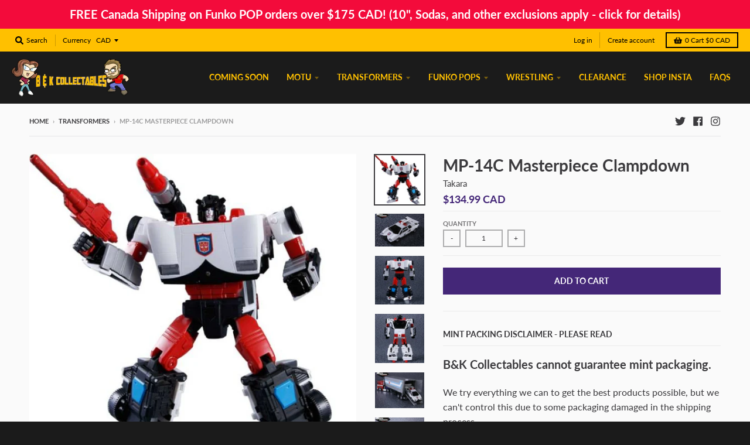

--- FILE ---
content_type: text/html; charset=utf-8
request_url: https://bkcollectables.com/collections/transformers-figures/products/mp-14c-masterpiece-clampdown
body_size: 38325
content:
<!doctype html>
<!--[if IE 8]><html class="no-js lt-ie9" lang="en"> <![endif]-->
<!--[if IE 9 ]><html class="ie9 no-js"> <![endif]-->
<!--[if (gt IE 9)|!(IE)]><!--> <html class="no-js" lang="en"> <!--<![endif]-->
<head>
  <meta charset="utf-8">
  <meta http-equiv="X-UA-Compatible" content="IE=edge,chrome=1">
  <link rel="canonical" href="https://bkcollectables.com/products/mp-14c-masterpiece-clampdown">
  <meta name="viewport" content="width=device-width,initial-scale=1">
  <meta name="theme-color" content="#442778">

  
  <link rel="apple-touch-icon" sizes="180x180" href="//bkcollectables.com/cdn/shop/files/favicon_180x180.png?v=1613100134">
  <link rel="icon" type="image/png" sizes="32x32" href="//bkcollectables.com/cdn/shop/files/favicon_32x32.png?v=1613100134">
  <link rel="icon" type="image/png" sizes="16x16" href="//bkcollectables.com/cdn/shop/files/favicon_16x16.png?v=1613100134">
  <link rel="mask-icon" color="#442778">
  

  <title>
    MP-14C Masterpiece Clampdown &ndash; B&amp;K Collectables
  </title>

  
    <meta name="description" content="MP-14C Masterpiece Clampdown is a limited edition Takara Tomy mall exclusive figure and pays homage to the Diaclone Car Lamborghini Countach LP500S!">
  

  <meta property="og:site_name" content="B&amp;K Collectables">
<meta property="og:url" content="https://bkcollectables.com/products/mp-14c-masterpiece-clampdown">
<meta property="og:title" content="MP-14C Masterpiece Clampdown">
<meta property="og:type" content="product">
<meta property="og:description" content="MP-14C Masterpiece Clampdown is a limited edition Takara Tomy mall exclusive figure and pays homage to the Diaclone Car Lamborghini Countach LP500S!"><meta property="product:availability" content="instock">
  <meta property="product:price:amount" content="134.99">
  <meta property="product:price:currency" content="CAD"><meta property="og:image" content="http://bkcollectables.com/cdn/shop/products/reduced-image_10990_106_1200x1200.jpeg?v=1734070506">
      <meta property="og:image:secure_url" content="https://bkcollectables.com/cdn/shop/products/reduced-image_10990_106_1200x1200.jpeg?v=1734070506">
      <meta property="og:image:width" content="640">
      <meta property="og:image:height" content="640"><meta property="og:image" content="http://bkcollectables.com/cdn/shop/products/11950263_704105896355661_3387024757856554852_o_1200x1200.jpeg?v=1734070506">
      <meta property="og:image:secure_url" content="https://bkcollectables.com/cdn/shop/products/11950263_704105896355661_3387024757856554852_o_1200x1200.jpeg?v=1734070506">
      <meta property="og:image:width" content="1000">
      <meta property="og:image:height" content="676"><meta property="og:image" content="http://bkcollectables.com/cdn/shop/products/reduced-galery_image_10990_17559_1200x1200.jpeg?v=1734070506">
      <meta property="og:image:secure_url" content="https://bkcollectables.com/cdn/shop/products/reduced-galery_image_10990_17559_1200x1200.jpeg?v=1734070506">
      <meta property="og:image:width" content="640">
      <meta property="og:image:height" content="640">

<meta name="twitter:site" content="@bkcollectables">
<meta name="twitter:card" content="summary_large_image">
<meta name="twitter:title" content="MP-14C Masterpiece Clampdown">
<meta name="twitter:description" content="MP-14C Masterpiece Clampdown is a limited edition Takara Tomy mall exclusive figure and pays homage to the Diaclone Car Lamborghini Countach LP500S!">


  <script>window.performance && window.performance.mark && window.performance.mark('shopify.content_for_header.start');</script><meta name="google-site-verification" content="U_SbnFDW5o0jxrpqUR-Ylbb44ByMF6Jx7M3BiRfMKvg">
<meta id="shopify-digital-wallet" name="shopify-digital-wallet" content="/1872368/digital_wallets/dialog">
<meta name="shopify-checkout-api-token" content="c8978e45eb074ca7522c5fbb5247dc75">
<meta id="in-context-paypal-metadata" data-shop-id="1872368" data-venmo-supported="false" data-environment="production" data-locale="en_US" data-paypal-v4="true" data-currency="CAD">
<link rel="alternate" type="application/json+oembed" href="https://bkcollectables.com/products/mp-14c-masterpiece-clampdown.oembed">
<script async="async" src="/checkouts/internal/preloads.js?locale=en-CA"></script>
<link rel="preconnect" href="https://shop.app" crossorigin="anonymous">
<script async="async" src="https://shop.app/checkouts/internal/preloads.js?locale=en-CA&shop_id=1872368" crossorigin="anonymous"></script>
<script id="apple-pay-shop-capabilities" type="application/json">{"shopId":1872368,"countryCode":"CA","currencyCode":"CAD","merchantCapabilities":["supports3DS"],"merchantId":"gid:\/\/shopify\/Shop\/1872368","merchantName":"B\u0026K Collectables","requiredBillingContactFields":["postalAddress","email","phone"],"requiredShippingContactFields":["postalAddress","email","phone"],"shippingType":"shipping","supportedNetworks":["visa","masterCard","amex","discover","interac","jcb"],"total":{"type":"pending","label":"B\u0026K Collectables","amount":"1.00"},"shopifyPaymentsEnabled":true,"supportsSubscriptions":true}</script>
<script id="shopify-features" type="application/json">{"accessToken":"c8978e45eb074ca7522c5fbb5247dc75","betas":["rich-media-storefront-analytics"],"domain":"bkcollectables.com","predictiveSearch":true,"shopId":1872368,"locale":"en"}</script>
<script>var Shopify = Shopify || {};
Shopify.shop = "b-k-collectables.myshopify.com";
Shopify.locale = "en";
Shopify.currency = {"active":"CAD","rate":"1.0"};
Shopify.country = "CA";
Shopify.theme = {"name":"District theme 2022 (2025 Holiday Sale)","id":164781162552,"schema_name":"District","schema_version":"3.5.2","theme_store_id":null,"role":"main"};
Shopify.theme.handle = "null";
Shopify.theme.style = {"id":null,"handle":null};
Shopify.cdnHost = "bkcollectables.com/cdn";
Shopify.routes = Shopify.routes || {};
Shopify.routes.root = "/";</script>
<script type="module">!function(o){(o.Shopify=o.Shopify||{}).modules=!0}(window);</script>
<script>!function(o){function n(){var o=[];function n(){o.push(Array.prototype.slice.apply(arguments))}return n.q=o,n}var t=o.Shopify=o.Shopify||{};t.loadFeatures=n(),t.autoloadFeatures=n()}(window);</script>
<script>
  window.ShopifyPay = window.ShopifyPay || {};
  window.ShopifyPay.apiHost = "shop.app\/pay";
  window.ShopifyPay.redirectState = null;
</script>
<script id="shop-js-analytics" type="application/json">{"pageType":"product"}</script>
<script defer="defer" async type="module" src="//bkcollectables.com/cdn/shopifycloud/shop-js/modules/v2/client.init-shop-cart-sync_BT-GjEfc.en.esm.js"></script>
<script defer="defer" async type="module" src="//bkcollectables.com/cdn/shopifycloud/shop-js/modules/v2/chunk.common_D58fp_Oc.esm.js"></script>
<script defer="defer" async type="module" src="//bkcollectables.com/cdn/shopifycloud/shop-js/modules/v2/chunk.modal_xMitdFEc.esm.js"></script>
<script type="module">
  await import("//bkcollectables.com/cdn/shopifycloud/shop-js/modules/v2/client.init-shop-cart-sync_BT-GjEfc.en.esm.js");
await import("//bkcollectables.com/cdn/shopifycloud/shop-js/modules/v2/chunk.common_D58fp_Oc.esm.js");
await import("//bkcollectables.com/cdn/shopifycloud/shop-js/modules/v2/chunk.modal_xMitdFEc.esm.js");

  window.Shopify.SignInWithShop?.initShopCartSync?.({"fedCMEnabled":true,"windoidEnabled":true});

</script>
<script>
  window.Shopify = window.Shopify || {};
  if (!window.Shopify.featureAssets) window.Shopify.featureAssets = {};
  window.Shopify.featureAssets['shop-js'] = {"shop-cart-sync":["modules/v2/client.shop-cart-sync_DZOKe7Ll.en.esm.js","modules/v2/chunk.common_D58fp_Oc.esm.js","modules/v2/chunk.modal_xMitdFEc.esm.js"],"init-fed-cm":["modules/v2/client.init-fed-cm_B6oLuCjv.en.esm.js","modules/v2/chunk.common_D58fp_Oc.esm.js","modules/v2/chunk.modal_xMitdFEc.esm.js"],"shop-cash-offers":["modules/v2/client.shop-cash-offers_D2sdYoxE.en.esm.js","modules/v2/chunk.common_D58fp_Oc.esm.js","modules/v2/chunk.modal_xMitdFEc.esm.js"],"shop-login-button":["modules/v2/client.shop-login-button_QeVjl5Y3.en.esm.js","modules/v2/chunk.common_D58fp_Oc.esm.js","modules/v2/chunk.modal_xMitdFEc.esm.js"],"pay-button":["modules/v2/client.pay-button_DXTOsIq6.en.esm.js","modules/v2/chunk.common_D58fp_Oc.esm.js","modules/v2/chunk.modal_xMitdFEc.esm.js"],"shop-button":["modules/v2/client.shop-button_DQZHx9pm.en.esm.js","modules/v2/chunk.common_D58fp_Oc.esm.js","modules/v2/chunk.modal_xMitdFEc.esm.js"],"avatar":["modules/v2/client.avatar_BTnouDA3.en.esm.js"],"init-windoid":["modules/v2/client.init-windoid_CR1B-cfM.en.esm.js","modules/v2/chunk.common_D58fp_Oc.esm.js","modules/v2/chunk.modal_xMitdFEc.esm.js"],"init-shop-for-new-customer-accounts":["modules/v2/client.init-shop-for-new-customer-accounts_C_vY_xzh.en.esm.js","modules/v2/client.shop-login-button_QeVjl5Y3.en.esm.js","modules/v2/chunk.common_D58fp_Oc.esm.js","modules/v2/chunk.modal_xMitdFEc.esm.js"],"init-shop-email-lookup-coordinator":["modules/v2/client.init-shop-email-lookup-coordinator_BI7n9ZSv.en.esm.js","modules/v2/chunk.common_D58fp_Oc.esm.js","modules/v2/chunk.modal_xMitdFEc.esm.js"],"init-shop-cart-sync":["modules/v2/client.init-shop-cart-sync_BT-GjEfc.en.esm.js","modules/v2/chunk.common_D58fp_Oc.esm.js","modules/v2/chunk.modal_xMitdFEc.esm.js"],"shop-toast-manager":["modules/v2/client.shop-toast-manager_DiYdP3xc.en.esm.js","modules/v2/chunk.common_D58fp_Oc.esm.js","modules/v2/chunk.modal_xMitdFEc.esm.js"],"init-customer-accounts":["modules/v2/client.init-customer-accounts_D9ZNqS-Q.en.esm.js","modules/v2/client.shop-login-button_QeVjl5Y3.en.esm.js","modules/v2/chunk.common_D58fp_Oc.esm.js","modules/v2/chunk.modal_xMitdFEc.esm.js"],"init-customer-accounts-sign-up":["modules/v2/client.init-customer-accounts-sign-up_iGw4briv.en.esm.js","modules/v2/client.shop-login-button_QeVjl5Y3.en.esm.js","modules/v2/chunk.common_D58fp_Oc.esm.js","modules/v2/chunk.modal_xMitdFEc.esm.js"],"shop-follow-button":["modules/v2/client.shop-follow-button_CqMgW2wH.en.esm.js","modules/v2/chunk.common_D58fp_Oc.esm.js","modules/v2/chunk.modal_xMitdFEc.esm.js"],"checkout-modal":["modules/v2/client.checkout-modal_xHeaAweL.en.esm.js","modules/v2/chunk.common_D58fp_Oc.esm.js","modules/v2/chunk.modal_xMitdFEc.esm.js"],"shop-login":["modules/v2/client.shop-login_D91U-Q7h.en.esm.js","modules/v2/chunk.common_D58fp_Oc.esm.js","modules/v2/chunk.modal_xMitdFEc.esm.js"],"lead-capture":["modules/v2/client.lead-capture_BJmE1dJe.en.esm.js","modules/v2/chunk.common_D58fp_Oc.esm.js","modules/v2/chunk.modal_xMitdFEc.esm.js"],"payment-terms":["modules/v2/client.payment-terms_Ci9AEqFq.en.esm.js","modules/v2/chunk.common_D58fp_Oc.esm.js","modules/v2/chunk.modal_xMitdFEc.esm.js"]};
</script>
<script>(function() {
  var isLoaded = false;
  function asyncLoad() {
    if (isLoaded) return;
    isLoaded = true;
    var urls = ["https:\/\/d3hw6dc1ow8pp2.cloudfront.net\/reviewsWidget.min.js?shop=b-k-collectables.myshopify.com"];
    for (var i = 0; i < urls.length; i++) {
      var s = document.createElement('script');
      s.type = 'text/javascript';
      s.async = true;
      s.src = urls[i];
      var x = document.getElementsByTagName('script')[0];
      x.parentNode.insertBefore(s, x);
    }
  };
  if(window.attachEvent) {
    window.attachEvent('onload', asyncLoad);
  } else {
    window.addEventListener('load', asyncLoad, false);
  }
})();</script>
<script id="__st">var __st={"a":1872368,"offset":-18000,"reqid":"f2c47b2f-91ce-4c7e-b9e2-624d57f0d525-1769146755","pageurl":"bkcollectables.com\/collections\/transformers-figures\/products\/mp-14c-masterpiece-clampdown","u":"931ad88f731d","p":"product","rtyp":"product","rid":2518597957};</script>
<script>window.ShopifyPaypalV4VisibilityTracking = true;</script>
<script id="captcha-bootstrap">!function(){'use strict';const t='contact',e='account',n='new_comment',o=[[t,t],['blogs',n],['comments',n],[t,'customer']],c=[[e,'customer_login'],[e,'guest_login'],[e,'recover_customer_password'],[e,'create_customer']],r=t=>t.map((([t,e])=>`form[action*='/${t}']:not([data-nocaptcha='true']) input[name='form_type'][value='${e}']`)).join(','),a=t=>()=>t?[...document.querySelectorAll(t)].map((t=>t.form)):[];function s(){const t=[...o],e=r(t);return a(e)}const i='password',u='form_key',d=['recaptcha-v3-token','g-recaptcha-response','h-captcha-response',i],f=()=>{try{return window.sessionStorage}catch{return}},m='__shopify_v',_=t=>t.elements[u];function p(t,e,n=!1){try{const o=window.sessionStorage,c=JSON.parse(o.getItem(e)),{data:r}=function(t){const{data:e,action:n}=t;return t[m]||n?{data:e,action:n}:{data:t,action:n}}(c);for(const[e,n]of Object.entries(r))t.elements[e]&&(t.elements[e].value=n);n&&o.removeItem(e)}catch(o){console.error('form repopulation failed',{error:o})}}const l='form_type',E='cptcha';function T(t){t.dataset[E]=!0}const w=window,h=w.document,L='Shopify',v='ce_forms',y='captcha';let A=!1;((t,e)=>{const n=(g='f06e6c50-85a8-45c8-87d0-21a2b65856fe',I='https://cdn.shopify.com/shopifycloud/storefront-forms-hcaptcha/ce_storefront_forms_captcha_hcaptcha.v1.5.2.iife.js',D={infoText:'Protected by hCaptcha',privacyText:'Privacy',termsText:'Terms'},(t,e,n)=>{const o=w[L][v],c=o.bindForm;if(c)return c(t,g,e,D).then(n);var r;o.q.push([[t,g,e,D],n]),r=I,A||(h.body.append(Object.assign(h.createElement('script'),{id:'captcha-provider',async:!0,src:r})),A=!0)});var g,I,D;w[L]=w[L]||{},w[L][v]=w[L][v]||{},w[L][v].q=[],w[L][y]=w[L][y]||{},w[L][y].protect=function(t,e){n(t,void 0,e),T(t)},Object.freeze(w[L][y]),function(t,e,n,w,h,L){const[v,y,A,g]=function(t,e,n){const i=e?o:[],u=t?c:[],d=[...i,...u],f=r(d),m=r(i),_=r(d.filter((([t,e])=>n.includes(e))));return[a(f),a(m),a(_),s()]}(w,h,L),I=t=>{const e=t.target;return e instanceof HTMLFormElement?e:e&&e.form},D=t=>v().includes(t);t.addEventListener('submit',(t=>{const e=I(t);if(!e)return;const n=D(e)&&!e.dataset.hcaptchaBound&&!e.dataset.recaptchaBound,o=_(e),c=g().includes(e)&&(!o||!o.value);(n||c)&&t.preventDefault(),c&&!n&&(function(t){try{if(!f())return;!function(t){const e=f();if(!e)return;const n=_(t);if(!n)return;const o=n.value;o&&e.removeItem(o)}(t);const e=Array.from(Array(32),(()=>Math.random().toString(36)[2])).join('');!function(t,e){_(t)||t.append(Object.assign(document.createElement('input'),{type:'hidden',name:u})),t.elements[u].value=e}(t,e),function(t,e){const n=f();if(!n)return;const o=[...t.querySelectorAll(`input[type='${i}']`)].map((({name:t})=>t)),c=[...d,...o],r={};for(const[a,s]of new FormData(t).entries())c.includes(a)||(r[a]=s);n.setItem(e,JSON.stringify({[m]:1,action:t.action,data:r}))}(t,e)}catch(e){console.error('failed to persist form',e)}}(e),e.submit())}));const S=(t,e)=>{t&&!t.dataset[E]&&(n(t,e.some((e=>e===t))),T(t))};for(const o of['focusin','change'])t.addEventListener(o,(t=>{const e=I(t);D(e)&&S(e,y())}));const B=e.get('form_key'),M=e.get(l),P=B&&M;t.addEventListener('DOMContentLoaded',(()=>{const t=y();if(P)for(const e of t)e.elements[l].value===M&&p(e,B);[...new Set([...A(),...v().filter((t=>'true'===t.dataset.shopifyCaptcha))])].forEach((e=>S(e,t)))}))}(h,new URLSearchParams(w.location.search),n,t,e,['guest_login'])})(!0,!0)}();</script>
<script integrity="sha256-4kQ18oKyAcykRKYeNunJcIwy7WH5gtpwJnB7kiuLZ1E=" data-source-attribution="shopify.loadfeatures" defer="defer" src="//bkcollectables.com/cdn/shopifycloud/storefront/assets/storefront/load_feature-a0a9edcb.js" crossorigin="anonymous"></script>
<script crossorigin="anonymous" defer="defer" src="//bkcollectables.com/cdn/shopifycloud/storefront/assets/shopify_pay/storefront-65b4c6d7.js?v=20250812"></script>
<script data-source-attribution="shopify.dynamic_checkout.dynamic.init">var Shopify=Shopify||{};Shopify.PaymentButton=Shopify.PaymentButton||{isStorefrontPortableWallets:!0,init:function(){window.Shopify.PaymentButton.init=function(){};var t=document.createElement("script");t.src="https://bkcollectables.com/cdn/shopifycloud/portable-wallets/latest/portable-wallets.en.js",t.type="module",document.head.appendChild(t)}};
</script>
<script data-source-attribution="shopify.dynamic_checkout.buyer_consent">
  function portableWalletsHideBuyerConsent(e){var t=document.getElementById("shopify-buyer-consent"),n=document.getElementById("shopify-subscription-policy-button");t&&n&&(t.classList.add("hidden"),t.setAttribute("aria-hidden","true"),n.removeEventListener("click",e))}function portableWalletsShowBuyerConsent(e){var t=document.getElementById("shopify-buyer-consent"),n=document.getElementById("shopify-subscription-policy-button");t&&n&&(t.classList.remove("hidden"),t.removeAttribute("aria-hidden"),n.addEventListener("click",e))}window.Shopify?.PaymentButton&&(window.Shopify.PaymentButton.hideBuyerConsent=portableWalletsHideBuyerConsent,window.Shopify.PaymentButton.showBuyerConsent=portableWalletsShowBuyerConsent);
</script>
<script data-source-attribution="shopify.dynamic_checkout.cart.bootstrap">document.addEventListener("DOMContentLoaded",(function(){function t(){return document.querySelector("shopify-accelerated-checkout-cart, shopify-accelerated-checkout")}if(t())Shopify.PaymentButton.init();else{new MutationObserver((function(e,n){t()&&(Shopify.PaymentButton.init(),n.disconnect())})).observe(document.body,{childList:!0,subtree:!0})}}));
</script>
<link id="shopify-accelerated-checkout-styles" rel="stylesheet" media="screen" href="https://bkcollectables.com/cdn/shopifycloud/portable-wallets/latest/accelerated-checkout-backwards-compat.css" crossorigin="anonymous">
<style id="shopify-accelerated-checkout-cart">
        #shopify-buyer-consent {
  margin-top: 1em;
  display: inline-block;
  width: 100%;
}

#shopify-buyer-consent.hidden {
  display: none;
}

#shopify-subscription-policy-button {
  background: none;
  border: none;
  padding: 0;
  text-decoration: underline;
  font-size: inherit;
  cursor: pointer;
}

#shopify-subscription-policy-button::before {
  box-shadow: none;
}

      </style>

<script>window.performance && window.performance.mark && window.performance.mark('shopify.content_for_header.end');</script>
  <link href="//bkcollectables.com/cdn/shop/t/47/assets/theme.scss.css?v=99444960865101210431763664180" rel="stylesheet" type="text/css" media="all" />

  

  <script>
    window.StyleHatch = window.StyleHatch || {};
    StyleHatch.Strings = {
      instagramAddToken: "Add your Instagram access token.",
      instagramInvalidToken: "The Instagram access token is invalid. Check to make sure you added the complete token.",
      instagramRateLimitToken: "Your store is currently over Instagram\u0026#39;s rate limit. Contact Style Hatch support for details.",
      addToCart: "Add to Cart",
      preOrder: "Pre-Order",
      soldOut: "Sold Out",
      addressError: "Error looking up that address",
      addressNoResults: "No results for that address",
      addressQueryLimit: "You have exceeded the Google API usage limit. Consider upgrading to a \u003ca href=\"https:\/\/developers.google.com\/maps\/premium\/usage-limits\"\u003ePremium Plan\u003c\/a\u003e.",
      authError: "There was a problem authenticating your Google Maps account.",
      agreeNotice: "You must agree with the terms and conditions of sales to check out."
    }
    StyleHatch.currencyFormat = "\u003cspan class=money\u003e${{amount}} CAD\u003c\/span\u003e";
    StyleHatch.ajaxCartEnable = true;
    StyleHatch.cartData = {"note":null,"attributes":{},"original_total_price":0,"total_price":0,"total_discount":0,"total_weight":0.0,"item_count":0,"items":[],"requires_shipping":false,"currency":"CAD","items_subtotal_price":0,"cart_level_discount_applications":[],"checkout_charge_amount":0};
    StyleHatch.routes = {
      root_url: '/',
      account_url: '/account',
      account_login_url: '/account/login',
      account_logout_url: '/account/logout',
      account_recover_url: '/account/recover',
      account_register_url: '/account/register',
      account_addresses_url: '/account/addresses',
      collections_url: '/collections',
      all_products_collection_url: '/collections/all',
      search_url: '/search',
      cart_url: '/cart',
      cart_add_url: '/cart/add',
      cart_change_url: '/cart/change',
      cart_clear_url: '/cart/clear'
    };
    // Post defer
    window.addEventListener('DOMContentLoaded', function() {
      (function( $ ) {
      

      
      
      })(jq223);
    });
    document.documentElement.className = document.documentElement.className.replace('no-js', 'js');
  </script>
  <script type="text/javascript">
    window.lazySizesConfig = window.lazySizesConfig || {};
    window.lazySizesConfig.loadMode = 1;
  </script>
  <!--[if (gt IE 9)|!(IE)]><!--><script src="//bkcollectables.com/cdn/shop/t/47/assets/lazysizes.min.js?v=174097831579247140971761512676" async="async"></script><!--<![endif]-->
  <!--[if lte IE 9]><script src="//bkcollectables.com/cdn/shop/t/47/assets/lazysizes.min.js?v=174097831579247140971761512676"></script><![endif]-->
  <!--[if (gt IE 9)|!(IE)]><!--><script src="//bkcollectables.com/cdn/shop/t/47/assets/vendor.js?v=93309249955399710271761512676" defer="defer"></script><!--<![endif]-->
  <!--[if lte IE 9]><script src="//bkcollectables.com/cdn/shop/t/47/assets/vendor.js?v=93309249955399710271761512676"></script><![endif]-->
  
    <script>
StyleHatch.currencyConverter = true;
StyleHatch.shopCurrency = 'CAD';
StyleHatch.defaultCurrency = 'CAD';
// Formatting
StyleHatch.currencyConverterFormat = 'money_with_currency_format';
StyleHatch.moneyWithCurrencyFormat = "${{amount}} CAD";
StyleHatch.moneyFormat = "${{amount}} CAD";
</script>
<!--[if (gt IE 9)|!(IE)]><!--><script src="//cdn.shopify.com/s/javascripts/currencies.js" defer="defer"></script><!--<![endif]-->
<!--[if lte IE 9]><script src="//cdn.shopify.com/s/javascripts/currencies.js"></script><![endif]-->
<!--[if (gt IE 9)|!(IE)]><!--><script src="//bkcollectables.com/cdn/shop/t/47/assets/jquery.currencies.min.js?v=77578452014713473561761512676" defer="defer"></script><!--<![endif]-->
<!--[if lte IE 9]><script src="//bkcollectables.com/cdn/shop/t/47/assets/jquery.currencies.min.js?v=77578452014713473561761512676"></script><![endif]-->

  
  <!--[if (gt IE 9)|!(IE)]><!--><script src="//bkcollectables.com/cdn/shop/t/47/assets/theme.min.js?v=49180297403017503741761512676" defer="defer"></script><!--<![endif]-->
  <!--[if lte IE 9]><script src="//bkcollectables.com/cdn/shop/t/47/assets/theme.min.js?v=49180297403017503741761512676"></script><![endif]-->
<link href="https://d3hw6dc1ow8pp2.cloudfront.net/styles/main.min.css" rel="stylesheet" type="text/css">
<style type="text/css">
.okeReviews .okeReviews-reviewsWidget-header-controls-writeReview {
        display: inline-block;
    }
    .okeReviews .okeReviews-reviewsWidget.is-okeReviews-empty {
        display: block;
    }
</style>
<script type="application/json" id="oke-reviews-settings">
{"analyticsSettings":{"provider":"none"},"disableInitialReviewsFetchOnProducts":false,"foursixtyPageId":"bkcollectables","initialReviewDisplayCount":3,"locale":"en","omitMicrodata":true,"reviewSortOrder":"date","subscriberId":"ccbf4e5e-e3e8-47b7-a3a1-35959a30781e","recorderPlus":true,"recorderQandaPlus":true}
</script>

<link rel="stylesheet" type="text/css" href="https://dov7r31oq5dkj.cloudfront.net/ccbf4e5e-e3e8-47b7-a3a1-35959a30781e/widget-style-customisations.css?v=45d4e5d8-8969-4fc7-8aab-e99c3dcab99f">
<!-- BEGIN app block: shopify://apps/uppush-order-limit/blocks/uppush-order-limit/ca40887b-827e-4555-9209-0b817b582223 --><script defer async type="module" type="text/javascript">
  window.uppushExtVer = '1.0'
  console.log('Uppush order limit launching...', window.uppushExtVer)
  window.uppushOrderLimitResource = 'https://cdn.shopify.com/extensions/019bdab0-1c51-7604-8f58-d5367541b47c/uppush-order-limit-223/assets/uppush-order-limit.min.js'

  window.uppushOrderLimitExtension = {"extension":{"user":"6906b44ba7f73cac9aaa7dde","showIndicator":true,"textAlign":"left","direction":"ltr","fontSize":14,"customCss":".uol:text-sm! uol-extra-message {display: none}","style":"Inline","alertPosition":"Bottom","backgroundColor":"#fff0e9","textColor":"#ff5b00","borderColor":"#ff5b00","indicatorBackgroundColor":"#fff0e9","indicatorTextColor":"#ff5b00","indicatorBorderColor":"#ff5b00","rounded":"None","createdAt":"2025-11-02T01:31:12.535Z","updatedAt":"2025-11-02T02:11:24.391Z","addToCartButtonCssSelector":"","checkoutButtonCssSelector":"","quantityCartInputCssSelector":"","quantityInputCssSelector":""},"rules":[{"user":"6906b44ba7f73cac9aaa7dde","status":"Active","type":"Product limit","minimum":1,"maximum":2,"productRule":{"applyToAllProducts":true,"includeProducts":[],"excludeProducts":[{"id":"gid:\/\/shopify\/Product\/4351695061048","title":"10\" Standard POP! Vinyl Protector Box by PopShield"},{"id":"gid:\/\/shopify\/Product\/4351695224888","title":"10\" Wide POP! Vinyl Protector Box by PopShield"},{"id":"gid:\/\/shopify\/Product\/7905271808056","title":"EvoRetro 3-Pack (New Style) POP! Vinyl Soft Plastic Protector Box"},{"id":"gid:\/\/shopify\/Product\/7666172133432","title":"EvoRetro 4\" 0.5mm POP! Vinyl Premium Plastic Protector Box"},{"id":"gid:\/\/shopify\/Product\/7905223409720","title":"EvoRetro 4\" Assorted POP! Vinyl Soft Plastic Protector Box"},{"id":"gid:\/\/shopify\/Product\/9876409319480","title":"EvoRetro 4\" Bloody (\/w Bullet Holes) POP! Vinyl Soft Plastic Protector Box"},{"id":"gid:\/\/shopify\/Product\/7612903292984","title":"EvoRetro 4\" Bloody POP! Vinyl Soft Plastic Protector Box"},{"id":"gid:\/\/shopify\/Product\/7905261387832","title":"EvoRetro 4\" Glow-In-The-Dark POP! Vinyl Soft Plastic Protector Box"},{"id":"gid:\/\/shopify\/Product\/7905271742520","title":"EvoRetro 4\" Gold-Trim POP! Vinyl Soft Plastic Protector Box"},{"id":"gid:\/\/shopify\/Product\/7612903391288","title":"EvoRetro 4\" Green Splatter POP! Vinyl Soft Plastic Protector Box"},{"id":"gid:\/\/shopify\/Product\/7905271513144","title":"EvoRetro 4\" Silver-Trim POP! Vinyl Soft Plastic Protector Box"},{"id":"gid:\/\/shopify\/Product\/7612903424056","title":"EvoRetro 4\" Wrestling Ring POP! Vinyl Soft Plastic Protector Box"},{"id":"gid:\/\/shopify\/Product\/7615052677176","title":"EvoRetro 4-Tier Acrylic Display Stand"},{"id":"gid:\/\/shopify\/Product\/7612903522360","title":"EvoRetro 5-Pack POP! Vinyl Soft Plastic Protector Box"},{"id":"gid:\/\/shopify\/Product\/7615052382264","title":"EvoRetro MOTU (Fitted) Figure Protector Box"},{"id":"gid:\/\/shopify\/Product\/7666171740216","title":"EvoRetro MOTU (Square) Figure Protector Box"},{"id":"gid:\/\/shopify\/Product\/7612903489592","title":"EvoRetro POP! Album Vinyl Soft Plastic Protector Box"},{"id":"gid:\/\/shopify\/Product\/9876376125496","title":"EvoRetro POP! Ride (2.0) Vinyl Soft Plastic Protector Box"},{"id":"gid:\/\/shopify\/Product\/7615051989048","title":"EvoRetro Standard Figure Soft Plastic Protector Box"},{"id":"gid:\/\/shopify\/Product\/10584370970680","title":"EvoRetro Ultimate Figure Soft Plastic Protector Box"},{"id":"gid:\/\/shopify\/Product\/4351586336824","title":"2-Pack POP! Vinyl Protector Box by PopShield"},{"id":"gid:\/\/shopify\/Product\/4351695290424","title":"4\" POP! Vinyl Protector Box by PopShield"},{"id":"gid:\/\/shopify\/Product\/7606149251128","title":"4-Pack (New Style) POP! Vinyl Protector Box by PopShield"},{"id":"gid:\/\/shopify\/Product\/4351586533432","title":"6\" POP! Vinyl Protector Box by PopShield"},{"id":"gid:\/\/shopify\/Product\/7610534395960","title":"Movie Moments POP! Vinyl Protector Box by PopShield"},{"id":"gid:\/\/shopify\/Product\/8111677520","title":"POP! Vinyl Premium Hard Protector Box"},{"id":"gid:\/\/shopify\/Product\/6536061976632","title":"POP! Vinyl Premium UV-Protected Hard Protector Box"}],"hasSaleInCombo":false,"multiple":1,"applyToIndividualVariant":true},"timezone":"Store timezone","warningWhen":"The limit is reached","frequency":"Once per day","trackingType":"Total quantity","customFrequencyValue":1,"customFrequencyUnit":"Day","minimumQuantityLimitMessage":{"en":"You have to buy at least {{minimumProductQuantity}} of these items"},"maximumQuantityLimitMessage":{"en":"You can only buy up to {{maximumProductQuantity}} of these items"},"minimumValueLimitMessage":{"en":"You have to buy at least {{minimumProductValue}} of these items"},"maximumValueLimitMessage":{"en":"You can only buy up to {{maximumProductValue}} of these items"},"minimumWeightLimitMessage":{"en":"You can only buy at least {{minimumProductWeight}} {{weightUnit}} of these items"},"maximumWeightLimitMessage":{"en":"You can only buy up to {{maximumProductWeight}} {{weightUnit}} of these items"},"showExtraMessage":false,"extraMessage":{"en":"\u003cp\u003ePlease \u003ca target=\"_self\" href=\"{{storeUrl}}\/contact\"\u003e\u003cspan style=\"color: rgb(0, 108, 252);\"\u003econtact us\u003c\/span\u003e\u003c\/a\u003e if you want to buy more\u003c\/p\u003e"},"customerTags":[],"requireLogin":false,"checkoutValidationEnabled":true,"collections":[],"exclusionResources":[],"createdAt":"2025-11-02T01:30:53.181Z","updatedAt":"2025-11-02T02:18:42.079Z","shopifyValidationId":"gid:\/\/shopify\/Validation\/23396408","endTime":"07:00","hasEndTime":false,"hasStartTime":false,"mutualExclusionMessage":{"en":"You can only buy one product in a group ({{mutualExclusionGroupNames}})"},"notLoginMessage":{"en":"You have to login to place an order."},"startTime":"19:00"}],"storeTimezoneOffset":"300","weightUnit":"POUNDS"}
  window.uppushOrderLimitCart = {"note":null,"attributes":{},"original_total_price":0,"total_price":0,"total_discount":0,"total_weight":0.0,"item_count":0,"items":[],"requires_shipping":false,"currency":"CAD","items_subtotal_price":0,"cart_level_discount_applications":[],"checkout_charge_amount":0}

  window.uppushOrderLimitCollectionInProduct = [{"id":8371264,"handle":"new-arrival","title":"Recent Arrivals","updated_at":"2026-01-22T07:00:10-05:00","body_html":"","published_at":"2012-10-22T11:50:00-04:00","sort_order":"created-desc","template_suffix":"comingsoon","disjunctive":false,"rules":[{"column":"variant_inventory","relation":"greater_than","condition":"0"}],"published_scope":"global","image":{"created_at":"2016-02-27T17:57:26-05:00","alt":null,"width":225,"height":350,"src":"\/\/bkcollectables.com\/cdn\/shop\/collections\/newarrival.jpg?v=1456613846"}},{"id":154236101,"handle":"transformers-figures","title":"Transformers","updated_at":"2026-01-06T07:00:16-05:00","body_html":"","published_at":"2018-09-28T12:16:48-04:00","sort_order":"alpha-asc","template_suffix":"","disjunctive":false,"rules":[{"column":"type","relation":"equals","condition":"Transformers"},{"column":"variant_inventory","relation":"greater_than","condition":"0"}],"published_scope":"global","image":{"created_at":"2016-04-30T14:32:47-04:00","alt":"Transformers Collection","width":2000,"height":2000,"src":"\/\/bkcollectables.com\/cdn\/shop\/collections\/prime2_e13ce08d-7a4f-428c-94a7-3e95b244f264.jpg?v=1588212320"}},{"id":10493677,"handle":"transformers","title":"Transformers Items","updated_at":"2026-01-17T15:55:32-05:00","body_html":"","published_at":"2020-04-04T18:54:34-04:00","sort_order":"best-selling","template_suffix":"","disjunctive":true,"rules":[{"column":"vendor","relation":"equals","condition":"Hasbro"},{"column":"vendor","relation":"equals","condition":"Takara"},{"column":"vendor","relation":"equals","condition":"Fansproject"},{"column":"vendor","relation":"equals","condition":"Keith's Fantasy Club"},{"column":"vendor","relation":"equals","condition":"Mastermind Creations"},{"column":"vendor","relation":"equals","condition":"Fans Toys"},{"column":"vendor","relation":"equals","condition":"Unique Toys"},{"column":"vendor","relation":"equals","condition":"Warbotron"}],"published_scope":"web","image":{"created_at":"2016-04-30T00:06:38-04:00","alt":null,"width":2000,"height":2000,"src":"\/\/bkcollectables.com\/cdn\/shop\/collections\/prime2.jpg?v=1586040918"}}]?.map(collection => ({ id: collection.id, title: collection.title })) || []
  
  const uppushOrderLimitProductIdInCart = (window.uppushOrderLimitCart?.items || []).map(item => item.product_id) || []
  const uppushOrderLimitCollectionInCart = {}
  if (uppushOrderLimitProductIdInCart) {
    
      
    
  }
  window.uppushOrderLimitCollectionInCart = uppushOrderLimitCollectionInCart
  
  window.uppushOrderLimitCustomer = {
    email: '',
    phone: '',
    firstName: '',
    lastName: '',
    name: '',
    tags: null,
    id: '',
    address: null,
    lastOrder: null
  }
  window.uppushOrderLimitProduct = {"id":2518597957,"title":"MP-14C Masterpiece Clampdown","handle":"mp-14c-masterpiece-clampdown","description":"\u003cp\u003e\u003cspan\u003eThe Transformers Masterpiece series of action figures is a collector-focused toyline by Takara Tomy of Japan that brings your favorite Transformers characters from the TV series or big screen to life in toy form.  Transformers Masterpiece figures feature highly innovative transformations, screen accurate likenesses, and include an a wide variety of add-on parts, accessories and much more.  \u003c\/span\u003e\u003cbr\u003e\u003cbr\u003e\u003cspan\u003eMP-10 is sold separately and just shown for scale comparison.\u003c\/span\u003e\u003c\/p\u003e","published_at":"2016-01-27T18:07:00-05:00","created_at":"2015-10-20T22:36:01-04:00","vendor":"Takara","type":"Transformers","tags":["Autobot","Japanese","Lambos","Masterpiece"],"price":13499,"price_min":13499,"price_max":13499,"available":true,"price_varies":false,"compare_at_price":null,"compare_at_price_min":0,"compare_at_price_max":0,"compare_at_price_varies":false,"variants":[{"id":10393618885,"title":"Default Title","option1":"Default Title","option2":null,"option3":null,"sku":"MP-14C","requires_shipping":true,"taxable":true,"featured_image":null,"available":true,"name":"MP-14C Masterpiece Clampdown","public_title":null,"options":["Default Title"],"price":13499,"weight":1814,"compare_at_price":null,"inventory_quantity":3,"inventory_management":"shopify","inventory_policy":"deny","barcode":"4904810842545","requires_selling_plan":false,"selling_plan_allocations":[],"quantity_rule":{"min":1,"max":null,"increment":1}}],"images":["\/\/bkcollectables.com\/cdn\/shop\/products\/reduced-image_10990_106.jpeg?v=1734070506","\/\/bkcollectables.com\/cdn\/shop\/products\/11950263_704105896355661_3387024757856554852_o.jpeg?v=1734070506","\/\/bkcollectables.com\/cdn\/shop\/products\/reduced-galery_image_10990_17559.jpeg?v=1734070506","\/\/bkcollectables.com\/cdn\/shop\/products\/reduced-galery_image_10990_17560.jpeg?v=1734070507","\/\/bkcollectables.com\/cdn\/shop\/products\/11143629_704105946355656_3782750262145442558_o.jpeg?v=1734070507","\/\/bkcollectables.com\/cdn\/shop\/products\/11999691_704105889688995_1767258370128735496_o.jpeg?v=1734070507","\/\/bkcollectables.com\/cdn\/shop\/products\/reduced-galery_image_10990_17562.jpeg?v=1734070507"],"featured_image":"\/\/bkcollectables.com\/cdn\/shop\/products\/reduced-image_10990_106.jpeg?v=1734070506","options":["Title"],"media":[{"alt":null,"id":26012319800,"position":1,"preview_image":{"aspect_ratio":1.0,"height":640,"width":640,"src":"\/\/bkcollectables.com\/cdn\/shop\/products\/reduced-image_10990_106.jpeg?v=1734070506"},"aspect_ratio":1.0,"height":640,"media_type":"image","src":"\/\/bkcollectables.com\/cdn\/shop\/products\/reduced-image_10990_106.jpeg?v=1734070506","width":640},{"alt":null,"id":26012352568,"position":2,"preview_image":{"aspect_ratio":1.479,"height":676,"width":1000,"src":"\/\/bkcollectables.com\/cdn\/shop\/products\/11950263_704105896355661_3387024757856554852_o.jpeg?v=1734070506"},"aspect_ratio":1.479,"height":676,"media_type":"image","src":"\/\/bkcollectables.com\/cdn\/shop\/products\/11950263_704105896355661_3387024757856554852_o.jpeg?v=1734070506","width":1000},{"alt":null,"id":26012385336,"position":3,"preview_image":{"aspect_ratio":1.0,"height":640,"width":640,"src":"\/\/bkcollectables.com\/cdn\/shop\/products\/reduced-galery_image_10990_17559.jpeg?v=1734070506"},"aspect_ratio":1.0,"height":640,"media_type":"image","src":"\/\/bkcollectables.com\/cdn\/shop\/products\/reduced-galery_image_10990_17559.jpeg?v=1734070506","width":640},{"alt":null,"id":26012418104,"position":4,"preview_image":{"aspect_ratio":1.0,"height":640,"width":640,"src":"\/\/bkcollectables.com\/cdn\/shop\/products\/reduced-galery_image_10990_17560.jpeg?v=1734070507"},"aspect_ratio":1.0,"height":640,"media_type":"image","src":"\/\/bkcollectables.com\/cdn\/shop\/products\/reduced-galery_image_10990_17560.jpeg?v=1734070507","width":640},{"alt":null,"id":26012450872,"position":5,"preview_image":{"aspect_ratio":1.379,"height":725,"width":1000,"src":"\/\/bkcollectables.com\/cdn\/shop\/products\/11143629_704105946355656_3782750262145442558_o.jpeg?v=1734070507"},"aspect_ratio":1.379,"height":725,"media_type":"image","src":"\/\/bkcollectables.com\/cdn\/shop\/products\/11143629_704105946355656_3782750262145442558_o.jpeg?v=1734070507","width":1000},{"alt":null,"id":26012483640,"position":6,"preview_image":{"aspect_ratio":0.848,"height":1000,"width":848,"src":"\/\/bkcollectables.com\/cdn\/shop\/products\/11999691_704105889688995_1767258370128735496_o.jpeg?v=1734070507"},"aspect_ratio":0.848,"height":1000,"media_type":"image","src":"\/\/bkcollectables.com\/cdn\/shop\/products\/11999691_704105889688995_1767258370128735496_o.jpeg?v=1734070507","width":848},{"alt":null,"id":26012287032,"position":7,"preview_image":{"aspect_ratio":1.468,"height":436,"width":640,"src":"\/\/bkcollectables.com\/cdn\/shop\/products\/reduced-galery_image_10990_17562.jpeg?v=1734070507"},"aspect_ratio":1.468,"height":436,"media_type":"image","src":"\/\/bkcollectables.com\/cdn\/shop\/products\/reduced-galery_image_10990_17562.jpeg?v=1734070507","width":640}],"requires_selling_plan":false,"selling_plan_groups":[],"content":"\u003cp\u003e\u003cspan\u003eThe Transformers Masterpiece series of action figures is a collector-focused toyline by Takara Tomy of Japan that brings your favorite Transformers characters from the TV series or big screen to life in toy form.  Transformers Masterpiece figures feature highly innovative transformations, screen accurate likenesses, and include an a wide variety of add-on parts, accessories and much more.  \u003c\/span\u003e\u003cbr\u003e\u003cbr\u003e\u003cspan\u003eMP-10 is sold separately and just shown for scale comparison.\u003c\/span\u003e\u003c\/p\u003e"}
  if (uppushOrderLimitProduct) {
    uppushOrderLimitProduct.variants = []
    
      let priceFormatted
      
        uppushOrderLimitProduct.variants.push({
          ...{"id":10393618885,"title":"Default Title","option1":"Default Title","option2":null,"option3":null,"sku":"MP-14C","requires_shipping":true,"taxable":true,"featured_image":null,"available":true,"name":"MP-14C Masterpiece Clampdown","public_title":null,"options":["Default Title"],"price":13499,"weight":1814,"compare_at_price":null,"inventory_quantity":3,"inventory_management":"shopify","inventory_policy":"deny","barcode":"4904810842545","requires_selling_plan":false,"selling_plan_allocations":[],"quantity_rule":{"min":1,"max":null,"increment":1}},
          inventory_quantity: 3,
          inventory_policy: "deny",
        })
      

      uppushOrderLimitProduct.collections = [{"id":8371264,"handle":"new-arrival","title":"Recent Arrivals","updated_at":"2026-01-22T07:00:10-05:00","body_html":"","published_at":"2012-10-22T11:50:00-04:00","sort_order":"created-desc","template_suffix":"comingsoon","disjunctive":false,"rules":[{"column":"variant_inventory","relation":"greater_than","condition":"0"}],"published_scope":"global","image":{"created_at":"2016-02-27T17:57:26-05:00","alt":null,"width":225,"height":350,"src":"\/\/bkcollectables.com\/cdn\/shop\/collections\/newarrival.jpg?v=1456613846"}},{"id":154236101,"handle":"transformers-figures","title":"Transformers","updated_at":"2026-01-06T07:00:16-05:00","body_html":"","published_at":"2018-09-28T12:16:48-04:00","sort_order":"alpha-asc","template_suffix":"","disjunctive":false,"rules":[{"column":"type","relation":"equals","condition":"Transformers"},{"column":"variant_inventory","relation":"greater_than","condition":"0"}],"published_scope":"global","image":{"created_at":"2016-04-30T14:32:47-04:00","alt":"Transformers Collection","width":2000,"height":2000,"src":"\/\/bkcollectables.com\/cdn\/shop\/collections\/prime2_e13ce08d-7a4f-428c-94a7-3e95b244f264.jpg?v=1588212320"}},{"id":10493677,"handle":"transformers","title":"Transformers Items","updated_at":"2026-01-17T15:55:32-05:00","body_html":"","published_at":"2020-04-04T18:54:34-04:00","sort_order":"best-selling","template_suffix":"","disjunctive":true,"rules":[{"column":"vendor","relation":"equals","condition":"Hasbro"},{"column":"vendor","relation":"equals","condition":"Takara"},{"column":"vendor","relation":"equals","condition":"Fansproject"},{"column":"vendor","relation":"equals","condition":"Keith's Fantasy Club"},{"column":"vendor","relation":"equals","condition":"Mastermind Creations"},{"column":"vendor","relation":"equals","condition":"Fans Toys"},{"column":"vendor","relation":"equals","condition":"Unique Toys"},{"column":"vendor","relation":"equals","condition":"Warbotron"}],"published_scope":"web","image":{"created_at":"2016-04-30T00:06:38-04:00","alt":null,"width":2000,"height":2000,"src":"\/\/bkcollectables.com\/cdn\/shop\/collections\/prime2.jpg?v=1586040918"}}]
    
    window.uppushOrderLimitProduct = uppushOrderLimitProduct
  }
  window.uppushOrderLimitCurrency = 'CAD'
  window.uppushOrderLimitCurrentCurrency = 'CAD'
</script>

<!-- END app block --><script src="https://cdn.shopify.com/extensions/019bdab0-1c51-7604-8f58-d5367541b47c/uppush-order-limit-223/assets/uppush-order-limit-loader.js" type="text/javascript" defer="defer"></script>
<link href="https://monorail-edge.shopifysvc.com" rel="dns-prefetch">
<script>(function(){if ("sendBeacon" in navigator && "performance" in window) {try {var session_token_from_headers = performance.getEntriesByType('navigation')[0].serverTiming.find(x => x.name == '_s').description;} catch {var session_token_from_headers = undefined;}var session_cookie_matches = document.cookie.match(/_shopify_s=([^;]*)/);var session_token_from_cookie = session_cookie_matches && session_cookie_matches.length === 2 ? session_cookie_matches[1] : "";var session_token = session_token_from_headers || session_token_from_cookie || "";function handle_abandonment_event(e) {var entries = performance.getEntries().filter(function(entry) {return /monorail-edge.shopifysvc.com/.test(entry.name);});if (!window.abandonment_tracked && entries.length === 0) {window.abandonment_tracked = true;var currentMs = Date.now();var navigation_start = performance.timing.navigationStart;var payload = {shop_id: 1872368,url: window.location.href,navigation_start,duration: currentMs - navigation_start,session_token,page_type: "product"};window.navigator.sendBeacon("https://monorail-edge.shopifysvc.com/v1/produce", JSON.stringify({schema_id: "online_store_buyer_site_abandonment/1.1",payload: payload,metadata: {event_created_at_ms: currentMs,event_sent_at_ms: currentMs}}));}}window.addEventListener('pagehide', handle_abandonment_event);}}());</script>
<script id="web-pixels-manager-setup">(function e(e,d,r,n,o){if(void 0===o&&(o={}),!Boolean(null===(a=null===(i=window.Shopify)||void 0===i?void 0:i.analytics)||void 0===a?void 0:a.replayQueue)){var i,a;window.Shopify=window.Shopify||{};var t=window.Shopify;t.analytics=t.analytics||{};var s=t.analytics;s.replayQueue=[],s.publish=function(e,d,r){return s.replayQueue.push([e,d,r]),!0};try{self.performance.mark("wpm:start")}catch(e){}var l=function(){var e={modern:/Edge?\/(1{2}[4-9]|1[2-9]\d|[2-9]\d{2}|\d{4,})\.\d+(\.\d+|)|Firefox\/(1{2}[4-9]|1[2-9]\d|[2-9]\d{2}|\d{4,})\.\d+(\.\d+|)|Chrom(ium|e)\/(9{2}|\d{3,})\.\d+(\.\d+|)|(Maci|X1{2}).+ Version\/(15\.\d+|(1[6-9]|[2-9]\d|\d{3,})\.\d+)([,.]\d+|)( \(\w+\)|)( Mobile\/\w+|) Safari\/|Chrome.+OPR\/(9{2}|\d{3,})\.\d+\.\d+|(CPU[ +]OS|iPhone[ +]OS|CPU[ +]iPhone|CPU IPhone OS|CPU iPad OS)[ +]+(15[._]\d+|(1[6-9]|[2-9]\d|\d{3,})[._]\d+)([._]\d+|)|Android:?[ /-](13[3-9]|1[4-9]\d|[2-9]\d{2}|\d{4,})(\.\d+|)(\.\d+|)|Android.+Firefox\/(13[5-9]|1[4-9]\d|[2-9]\d{2}|\d{4,})\.\d+(\.\d+|)|Android.+Chrom(ium|e)\/(13[3-9]|1[4-9]\d|[2-9]\d{2}|\d{4,})\.\d+(\.\d+|)|SamsungBrowser\/([2-9]\d|\d{3,})\.\d+/,legacy:/Edge?\/(1[6-9]|[2-9]\d|\d{3,})\.\d+(\.\d+|)|Firefox\/(5[4-9]|[6-9]\d|\d{3,})\.\d+(\.\d+|)|Chrom(ium|e)\/(5[1-9]|[6-9]\d|\d{3,})\.\d+(\.\d+|)([\d.]+$|.*Safari\/(?![\d.]+ Edge\/[\d.]+$))|(Maci|X1{2}).+ Version\/(10\.\d+|(1[1-9]|[2-9]\d|\d{3,})\.\d+)([,.]\d+|)( \(\w+\)|)( Mobile\/\w+|) Safari\/|Chrome.+OPR\/(3[89]|[4-9]\d|\d{3,})\.\d+\.\d+|(CPU[ +]OS|iPhone[ +]OS|CPU[ +]iPhone|CPU IPhone OS|CPU iPad OS)[ +]+(10[._]\d+|(1[1-9]|[2-9]\d|\d{3,})[._]\d+)([._]\d+|)|Android:?[ /-](13[3-9]|1[4-9]\d|[2-9]\d{2}|\d{4,})(\.\d+|)(\.\d+|)|Mobile Safari.+OPR\/([89]\d|\d{3,})\.\d+\.\d+|Android.+Firefox\/(13[5-9]|1[4-9]\d|[2-9]\d{2}|\d{4,})\.\d+(\.\d+|)|Android.+Chrom(ium|e)\/(13[3-9]|1[4-9]\d|[2-9]\d{2}|\d{4,})\.\d+(\.\d+|)|Android.+(UC? ?Browser|UCWEB|U3)[ /]?(15\.([5-9]|\d{2,})|(1[6-9]|[2-9]\d|\d{3,})\.\d+)\.\d+|SamsungBrowser\/(5\.\d+|([6-9]|\d{2,})\.\d+)|Android.+MQ{2}Browser\/(14(\.(9|\d{2,})|)|(1[5-9]|[2-9]\d|\d{3,})(\.\d+|))(\.\d+|)|K[Aa][Ii]OS\/(3\.\d+|([4-9]|\d{2,})\.\d+)(\.\d+|)/},d=e.modern,r=e.legacy,n=navigator.userAgent;return n.match(d)?"modern":n.match(r)?"legacy":"unknown"}(),u="modern"===l?"modern":"legacy",c=(null!=n?n:{modern:"",legacy:""})[u],f=function(e){return[e.baseUrl,"/wpm","/b",e.hashVersion,"modern"===e.buildTarget?"m":"l",".js"].join("")}({baseUrl:d,hashVersion:r,buildTarget:u}),m=function(e){var d=e.version,r=e.bundleTarget,n=e.surface,o=e.pageUrl,i=e.monorailEndpoint;return{emit:function(e){var a=e.status,t=e.errorMsg,s=(new Date).getTime(),l=JSON.stringify({metadata:{event_sent_at_ms:s},events:[{schema_id:"web_pixels_manager_load/3.1",payload:{version:d,bundle_target:r,page_url:o,status:a,surface:n,error_msg:t},metadata:{event_created_at_ms:s}}]});if(!i)return console&&console.warn&&console.warn("[Web Pixels Manager] No Monorail endpoint provided, skipping logging."),!1;try{return self.navigator.sendBeacon.bind(self.navigator)(i,l)}catch(e){}var u=new XMLHttpRequest;try{return u.open("POST",i,!0),u.setRequestHeader("Content-Type","text/plain"),u.send(l),!0}catch(e){return console&&console.warn&&console.warn("[Web Pixels Manager] Got an unhandled error while logging to Monorail."),!1}}}}({version:r,bundleTarget:l,surface:e.surface,pageUrl:self.location.href,monorailEndpoint:e.monorailEndpoint});try{o.browserTarget=l,function(e){var d=e.src,r=e.async,n=void 0===r||r,o=e.onload,i=e.onerror,a=e.sri,t=e.scriptDataAttributes,s=void 0===t?{}:t,l=document.createElement("script"),u=document.querySelector("head"),c=document.querySelector("body");if(l.async=n,l.src=d,a&&(l.integrity=a,l.crossOrigin="anonymous"),s)for(var f in s)if(Object.prototype.hasOwnProperty.call(s,f))try{l.dataset[f]=s[f]}catch(e){}if(o&&l.addEventListener("load",o),i&&l.addEventListener("error",i),u)u.appendChild(l);else{if(!c)throw new Error("Did not find a head or body element to append the script");c.appendChild(l)}}({src:f,async:!0,onload:function(){if(!function(){var e,d;return Boolean(null===(d=null===(e=window.Shopify)||void 0===e?void 0:e.analytics)||void 0===d?void 0:d.initialized)}()){var d=window.webPixelsManager.init(e)||void 0;if(d){var r=window.Shopify.analytics;r.replayQueue.forEach((function(e){var r=e[0],n=e[1],o=e[2];d.publishCustomEvent(r,n,o)})),r.replayQueue=[],r.publish=d.publishCustomEvent,r.visitor=d.visitor,r.initialized=!0}}},onerror:function(){return m.emit({status:"failed",errorMsg:"".concat(f," has failed to load")})},sri:function(e){var d=/^sha384-[A-Za-z0-9+/=]+$/;return"string"==typeof e&&d.test(e)}(c)?c:"",scriptDataAttributes:o}),m.emit({status:"loading"})}catch(e){m.emit({status:"failed",errorMsg:(null==e?void 0:e.message)||"Unknown error"})}}})({shopId: 1872368,storefrontBaseUrl: "https://bkcollectables.com",extensionsBaseUrl: "https://extensions.shopifycdn.com/cdn/shopifycloud/web-pixels-manager",monorailEndpoint: "https://monorail-edge.shopifysvc.com/unstable/produce_batch",surface: "storefront-renderer",enabledBetaFlags: ["2dca8a86"],webPixelsConfigList: [{"id":"99713080","configuration":"{\"config\":\"{\\\"pixel_id\\\":\\\"G-Q5ZL98FV0M\\\",\\\"target_country\\\":\\\"CA\\\",\\\"gtag_events\\\":[{\\\"type\\\":\\\"begin_checkout\\\",\\\"action_label\\\":\\\"G-Q5ZL98FV0M\\\"},{\\\"type\\\":\\\"search\\\",\\\"action_label\\\":\\\"G-Q5ZL98FV0M\\\"},{\\\"type\\\":\\\"view_item\\\",\\\"action_label\\\":[\\\"G-Q5ZL98FV0M\\\",\\\"MC-0YLSYSXV4F\\\"]},{\\\"type\\\":\\\"purchase\\\",\\\"action_label\\\":[\\\"G-Q5ZL98FV0M\\\",\\\"MC-0YLSYSXV4F\\\"]},{\\\"type\\\":\\\"page_view\\\",\\\"action_label\\\":[\\\"G-Q5ZL98FV0M\\\",\\\"MC-0YLSYSXV4F\\\"]},{\\\"type\\\":\\\"add_payment_info\\\",\\\"action_label\\\":\\\"G-Q5ZL98FV0M\\\"},{\\\"type\\\":\\\"add_to_cart\\\",\\\"action_label\\\":\\\"G-Q5ZL98FV0M\\\"}],\\\"enable_monitoring_mode\\\":false}\"}","eventPayloadVersion":"v1","runtimeContext":"OPEN","scriptVersion":"b2a88bafab3e21179ed38636efcd8a93","type":"APP","apiClientId":1780363,"privacyPurposes":[],"dataSharingAdjustments":{"protectedCustomerApprovalScopes":["read_customer_address","read_customer_email","read_customer_name","read_customer_personal_data","read_customer_phone"]}},{"id":"55705656","configuration":"{\"extension\": \"bkcollectables\"}","eventPayloadVersion":"v1","runtimeContext":"STRICT","scriptVersion":"f49c921e969fed52d1b9720430d1fc80","type":"APP","apiClientId":352999,"privacyPurposes":["ANALYTICS","MARKETING","SALE_OF_DATA"],"dataSharingAdjustments":{"protectedCustomerApprovalScopes":[]}},{"id":"shopify-app-pixel","configuration":"{}","eventPayloadVersion":"v1","runtimeContext":"STRICT","scriptVersion":"0450","apiClientId":"shopify-pixel","type":"APP","privacyPurposes":["ANALYTICS","MARKETING"]},{"id":"shopify-custom-pixel","eventPayloadVersion":"v1","runtimeContext":"LAX","scriptVersion":"0450","apiClientId":"shopify-pixel","type":"CUSTOM","privacyPurposes":["ANALYTICS","MARKETING"]}],isMerchantRequest: false,initData: {"shop":{"name":"B\u0026K Collectables","paymentSettings":{"currencyCode":"CAD"},"myshopifyDomain":"b-k-collectables.myshopify.com","countryCode":"CA","storefrontUrl":"https:\/\/bkcollectables.com"},"customer":null,"cart":null,"checkout":null,"productVariants":[{"price":{"amount":134.99,"currencyCode":"CAD"},"product":{"title":"MP-14C Masterpiece Clampdown","vendor":"Takara","id":"2518597957","untranslatedTitle":"MP-14C Masterpiece Clampdown","url":"\/products\/mp-14c-masterpiece-clampdown","type":"Transformers"},"id":"10393618885","image":{"src":"\/\/bkcollectables.com\/cdn\/shop\/products\/reduced-image_10990_106.jpeg?v=1734070506"},"sku":"MP-14C","title":"Default Title","untranslatedTitle":"Default Title"}],"purchasingCompany":null},},"https://bkcollectables.com/cdn","fcfee988w5aeb613cpc8e4bc33m6693e112",{"modern":"","legacy":""},{"shopId":"1872368","storefrontBaseUrl":"https:\/\/bkcollectables.com","extensionBaseUrl":"https:\/\/extensions.shopifycdn.com\/cdn\/shopifycloud\/web-pixels-manager","surface":"storefront-renderer","enabledBetaFlags":"[\"2dca8a86\"]","isMerchantRequest":"false","hashVersion":"fcfee988w5aeb613cpc8e4bc33m6693e112","publish":"custom","events":"[[\"page_viewed\",{}],[\"product_viewed\",{\"productVariant\":{\"price\":{\"amount\":134.99,\"currencyCode\":\"CAD\"},\"product\":{\"title\":\"MP-14C Masterpiece Clampdown\",\"vendor\":\"Takara\",\"id\":\"2518597957\",\"untranslatedTitle\":\"MP-14C Masterpiece Clampdown\",\"url\":\"\/products\/mp-14c-masterpiece-clampdown\",\"type\":\"Transformers\"},\"id\":\"10393618885\",\"image\":{\"src\":\"\/\/bkcollectables.com\/cdn\/shop\/products\/reduced-image_10990_106.jpeg?v=1734070506\"},\"sku\":\"MP-14C\",\"title\":\"Default Title\",\"untranslatedTitle\":\"Default Title\"}}]]"});</script><script>
  window.ShopifyAnalytics = window.ShopifyAnalytics || {};
  window.ShopifyAnalytics.meta = window.ShopifyAnalytics.meta || {};
  window.ShopifyAnalytics.meta.currency = 'CAD';
  var meta = {"product":{"id":2518597957,"gid":"gid:\/\/shopify\/Product\/2518597957","vendor":"Takara","type":"Transformers","handle":"mp-14c-masterpiece-clampdown","variants":[{"id":10393618885,"price":13499,"name":"MP-14C Masterpiece Clampdown","public_title":null,"sku":"MP-14C"}],"remote":false},"page":{"pageType":"product","resourceType":"product","resourceId":2518597957,"requestId":"f2c47b2f-91ce-4c7e-b9e2-624d57f0d525-1769146755"}};
  for (var attr in meta) {
    window.ShopifyAnalytics.meta[attr] = meta[attr];
  }
</script>
<script class="analytics">
  (function () {
    var customDocumentWrite = function(content) {
      var jquery = null;

      if (window.jQuery) {
        jquery = window.jQuery;
      } else if (window.Checkout && window.Checkout.$) {
        jquery = window.Checkout.$;
      }

      if (jquery) {
        jquery('body').append(content);
      }
    };

    var hasLoggedConversion = function(token) {
      if (token) {
        return document.cookie.indexOf('loggedConversion=' + token) !== -1;
      }
      return false;
    }

    var setCookieIfConversion = function(token) {
      if (token) {
        var twoMonthsFromNow = new Date(Date.now());
        twoMonthsFromNow.setMonth(twoMonthsFromNow.getMonth() + 2);

        document.cookie = 'loggedConversion=' + token + '; expires=' + twoMonthsFromNow;
      }
    }

    var trekkie = window.ShopifyAnalytics.lib = window.trekkie = window.trekkie || [];
    if (trekkie.integrations) {
      return;
    }
    trekkie.methods = [
      'identify',
      'page',
      'ready',
      'track',
      'trackForm',
      'trackLink'
    ];
    trekkie.factory = function(method) {
      return function() {
        var args = Array.prototype.slice.call(arguments);
        args.unshift(method);
        trekkie.push(args);
        return trekkie;
      };
    };
    for (var i = 0; i < trekkie.methods.length; i++) {
      var key = trekkie.methods[i];
      trekkie[key] = trekkie.factory(key);
    }
    trekkie.load = function(config) {
      trekkie.config = config || {};
      trekkie.config.initialDocumentCookie = document.cookie;
      var first = document.getElementsByTagName('script')[0];
      var script = document.createElement('script');
      script.type = 'text/javascript';
      script.onerror = function(e) {
        var scriptFallback = document.createElement('script');
        scriptFallback.type = 'text/javascript';
        scriptFallback.onerror = function(error) {
                var Monorail = {
      produce: function produce(monorailDomain, schemaId, payload) {
        var currentMs = new Date().getTime();
        var event = {
          schema_id: schemaId,
          payload: payload,
          metadata: {
            event_created_at_ms: currentMs,
            event_sent_at_ms: currentMs
          }
        };
        return Monorail.sendRequest("https://" + monorailDomain + "/v1/produce", JSON.stringify(event));
      },
      sendRequest: function sendRequest(endpointUrl, payload) {
        // Try the sendBeacon API
        if (window && window.navigator && typeof window.navigator.sendBeacon === 'function' && typeof window.Blob === 'function' && !Monorail.isIos12()) {
          var blobData = new window.Blob([payload], {
            type: 'text/plain'
          });

          if (window.navigator.sendBeacon(endpointUrl, blobData)) {
            return true;
          } // sendBeacon was not successful

        } // XHR beacon

        var xhr = new XMLHttpRequest();

        try {
          xhr.open('POST', endpointUrl);
          xhr.setRequestHeader('Content-Type', 'text/plain');
          xhr.send(payload);
        } catch (e) {
          console.log(e);
        }

        return false;
      },
      isIos12: function isIos12() {
        return window.navigator.userAgent.lastIndexOf('iPhone; CPU iPhone OS 12_') !== -1 || window.navigator.userAgent.lastIndexOf('iPad; CPU OS 12_') !== -1;
      }
    };
    Monorail.produce('monorail-edge.shopifysvc.com',
      'trekkie_storefront_load_errors/1.1',
      {shop_id: 1872368,
      theme_id: 164781162552,
      app_name: "storefront",
      context_url: window.location.href,
      source_url: "//bkcollectables.com/cdn/s/trekkie.storefront.8d95595f799fbf7e1d32231b9a28fd43b70c67d3.min.js"});

        };
        scriptFallback.async = true;
        scriptFallback.src = '//bkcollectables.com/cdn/s/trekkie.storefront.8d95595f799fbf7e1d32231b9a28fd43b70c67d3.min.js';
        first.parentNode.insertBefore(scriptFallback, first);
      };
      script.async = true;
      script.src = '//bkcollectables.com/cdn/s/trekkie.storefront.8d95595f799fbf7e1d32231b9a28fd43b70c67d3.min.js';
      first.parentNode.insertBefore(script, first);
    };
    trekkie.load(
      {"Trekkie":{"appName":"storefront","development":false,"defaultAttributes":{"shopId":1872368,"isMerchantRequest":null,"themeId":164781162552,"themeCityHash":"1965481227226171468","contentLanguage":"en","currency":"CAD","eventMetadataId":"487c64ce-b91d-4344-ba28-c89f1c6a0dc1"},"isServerSideCookieWritingEnabled":true,"monorailRegion":"shop_domain","enabledBetaFlags":["65f19447"]},"Session Attribution":{},"S2S":{"facebookCapiEnabled":false,"source":"trekkie-storefront-renderer","apiClientId":580111}}
    );

    var loaded = false;
    trekkie.ready(function() {
      if (loaded) return;
      loaded = true;

      window.ShopifyAnalytics.lib = window.trekkie;

      var originalDocumentWrite = document.write;
      document.write = customDocumentWrite;
      try { window.ShopifyAnalytics.merchantGoogleAnalytics.call(this); } catch(error) {};
      document.write = originalDocumentWrite;

      window.ShopifyAnalytics.lib.page(null,{"pageType":"product","resourceType":"product","resourceId":2518597957,"requestId":"f2c47b2f-91ce-4c7e-b9e2-624d57f0d525-1769146755","shopifyEmitted":true});

      var match = window.location.pathname.match(/checkouts\/(.+)\/(thank_you|post_purchase)/)
      var token = match? match[1]: undefined;
      if (!hasLoggedConversion(token)) {
        setCookieIfConversion(token);
        window.ShopifyAnalytics.lib.track("Viewed Product",{"currency":"CAD","variantId":10393618885,"productId":2518597957,"productGid":"gid:\/\/shopify\/Product\/2518597957","name":"MP-14C Masterpiece Clampdown","price":"134.99","sku":"MP-14C","brand":"Takara","variant":null,"category":"Transformers","nonInteraction":true,"remote":false},undefined,undefined,{"shopifyEmitted":true});
      window.ShopifyAnalytics.lib.track("monorail:\/\/trekkie_storefront_viewed_product\/1.1",{"currency":"CAD","variantId":10393618885,"productId":2518597957,"productGid":"gid:\/\/shopify\/Product\/2518597957","name":"MP-14C Masterpiece Clampdown","price":"134.99","sku":"MP-14C","brand":"Takara","variant":null,"category":"Transformers","nonInteraction":true,"remote":false,"referer":"https:\/\/bkcollectables.com\/collections\/transformers-figures\/products\/mp-14c-masterpiece-clampdown"});
      }
    });


        var eventsListenerScript = document.createElement('script');
        eventsListenerScript.async = true;
        eventsListenerScript.src = "//bkcollectables.com/cdn/shopifycloud/storefront/assets/shop_events_listener-3da45d37.js";
        document.getElementsByTagName('head')[0].appendChild(eventsListenerScript);

})();</script>
<script
  defer
  src="https://bkcollectables.com/cdn/shopifycloud/perf-kit/shopify-perf-kit-3.0.4.min.js"
  data-application="storefront-renderer"
  data-shop-id="1872368"
  data-render-region="gcp-us-central1"
  data-page-type="product"
  data-theme-instance-id="164781162552"
  data-theme-name="District"
  data-theme-version="3.5.2"
  data-monorail-region="shop_domain"
  data-resource-timing-sampling-rate="10"
  data-shs="true"
  data-shs-beacon="true"
  data-shs-export-with-fetch="true"
  data-shs-logs-sample-rate="1"
  data-shs-beacon-endpoint="https://bkcollectables.com/api/collect"
></script>
</head>

<body id="mp-14c-masterpiece-clampdown" class="template-product" data-template-directory="" data-template="product" >

  <div id="page">
    <div id="shopify-section-promos" class="shopify-section promos"><div data-section-id="promos" data-section-type="promos-section" data-scroll-lock="true">
  
    
    
<header id="block-1482143996282" class="promo-bar promo-bar-1482143996282 align-center size-default placement-top"
            data-type="announcement-bar"
            
            data-hide-delay="no-delay"
            
            data-bar-placement="top"
            data-show-for="both"
            data-homepage-limit="false"
            >
            
              <a href="/pages/funko-shipping-promo-policy">
                <span class="promo-bar-text" id="promo-bar-bk">FREE Canada Shipping on Funko POP orders over $175 CAD! (10&quot;, Sodas, and other exclusions apply - click for details)</span>
              </a>
            
          </header>
          <style>
            header.promo-bar-1482143996282 span.promo-bar-text {
              background-color: #f30b3b;
              color: #ffffff;
            }
            header.promo-bar-1482143996282 a {
              color: #ffffff;
            }
          </style>

    
    

    
    

  
</div>


</div>
    <header class="util">
  <div class="wrapper">

    <div class="search-wrapper">
      <!-- /snippets/search-bar.liquid -->


<form action="/search" method="get" class="input-group search-bar" role="search">
  <div class="icon-wrapper">
    <span class="icon-fallback-text">
      <span class="icon icon-search" aria-hidden="true"><svg aria-hidden="true" focusable="false" role="presentation" class="icon icon-ui-search" viewBox="0 0 512 512"><path d="M505 442.7L405.3 343c-4.5-4.5-10.6-7-17-7H372c27.6-35.3 44-79.7 44-128C416 93.1 322.9 0 208 0S0 93.1 0 208s93.1 208 208 208c48.3 0 92.7-16.4 128-44v16.3c0 6.4 2.5 12.5 7 17l99.7 99.7c9.4 9.4 24.6 9.4 33.9 0l28.3-28.3c9.4-9.4 9.4-24.6.1-34zM208 336c-70.7 0-128-57.2-128-128 0-70.7 57.2-128 128-128 70.7 0 128 57.2 128 128 0 70.7-57.2 128-128 128z"/></svg></span>
      <span class="fallback-text">Search</span>
    </span>
  </div>
  <div class="input-wrapper">
    <input type="search" name="q" value="" placeholder="Search our store" class="input-group-field" aria-label="Search our store">
  </div>
  <div class="button-wrapper">
    <span class="input-group-btn">
      <button type="button" class="btn icon-fallback-text">
        <span class="icon icon-close" aria-hidden="true"><svg aria-hidden="true" focusable="false" role="presentation" class="icon icon-ui-close" viewBox="0 0 352 512"><path d="M242.72 256l100.07-100.07c12.28-12.28 12.28-32.19 0-44.48l-22.24-22.24c-12.28-12.28-32.19-12.28-44.48 0L176 189.28 75.93 89.21c-12.28-12.28-32.19-12.28-44.48 0L9.21 111.45c-12.28 12.28-12.28 32.19 0 44.48L109.28 256 9.21 356.07c-12.28 12.28-12.28 32.19 0 44.48l22.24 22.24c12.28 12.28 32.2 12.28 44.48 0L176 322.72l100.07 100.07c12.28 12.28 32.2 12.28 44.48 0l22.24-22.24c12.28-12.28 12.28-32.19 0-44.48L242.72 256z"/></svg></span>
        <span class="fallback-text">Close menu</span>
      </button>
    </span>
  </div>
</form>
    </div>

    <div class="left-wrapper">
      <ul class="text-links">
        <li class="mobile-menu">
          <a href="#menu" class="toggle-menu menu-link">
            <span class="icon-text">
              <span class="icon icon-menu" aria-hidden="true"><svg aria-hidden="true" focusable="false" role="presentation" class="icon icon-ui-menu" viewBox="0 0 448 512"><path d="M16 132h416c8.837 0 16-7.163 16-16V76c0-8.837-7.163-16-16-16H16C7.163 60 0 67.163 0 76v40c0 8.837 7.163 16 16 16zm0 160h416c8.837 0 16-7.163 16-16v-40c0-8.837-7.163-16-16-16H16c-8.837 0-16 7.163-16 16v40c0 8.837 7.163 16 16 16zm0 160h416c8.837 0 16-7.163 16-16v-40c0-8.837-7.163-16-16-16H16c-8.837 0-16 7.163-16 16v40c0 8.837 7.163 16 16 16z"/></svg></span>
              <span class="text" data-close-text="Close menu">Menu</span>
            </span>
          </a>
        </li>
        <li>
          <a href="#" class="search">
            <span class="icon-text">
              <span class="icon icon-search" aria-hidden="true"><svg aria-hidden="true" focusable="false" role="presentation" class="icon icon-ui-search" viewBox="0 0 512 512"><path d="M505 442.7L405.3 343c-4.5-4.5-10.6-7-17-7H372c27.6-35.3 44-79.7 44-128C416 93.1 322.9 0 208 0S0 93.1 0 208s93.1 208 208 208c48.3 0 92.7-16.4 128-44v16.3c0 6.4 2.5 12.5 7 17l99.7 99.7c9.4 9.4 24.6 9.4 33.9 0l28.3-28.3c9.4-9.4 9.4-24.6.1-34zM208 336c-70.7 0-128-57.2-128-128 0-70.7 57.2-128 128-128 70.7 0 128 57.2 128 128 0 70.7-57.2 128-128 128z"/></svg></span>
              <span class="text">Search</span>
            </span>
          </a>
        </li>
      </ul>
      
      
        <div class="currency-picker-contain">
  
    <label>Currency</label>
    <select class="currency-picker" name="currencies">
    
    
    <option value="CAD" selected="selected">CAD</option>
    
      
      <option value="USD">USD</option>
      
    
      
    
    </select>
  
</div>

      
    </div>

    <div class="right-wrapper">
      
      
        <!-- /snippets/accounts-nav.liquid -->
<ul class="text-links">
  
    <li>
      <a href="/account/login" id="customer_login_link">Log in</a>
    </li>
    <li>
      <a href="/account/register" id="customer_register_link">Create account</a>
    </li>
  
</ul>
      
      
      <a href="/cart" id="CartButton">
        <span class="icon-fallback-text"><span class="icon icon-cart" aria-hidden="true"><svg aria-hidden="true" focusable="false" role="presentation" class="icon icon-ui-basket" viewBox="0 0 576 512"><path d="M576 216v16c0 13.255-10.745 24-24 24h-8l-26.113 182.788C514.509 462.435 494.257 480 470.37 480H105.63c-23.887 0-44.139-17.565-47.518-41.212L32 256h-8c-13.255 0-24-10.745-24-24v-16c0-13.255 10.745-24 24-24h67.341l106.78-146.821c10.395-14.292 30.407-17.453 44.701-7.058 14.293 10.395 17.453 30.408 7.058 44.701L170.477 192h235.046L326.12 82.821c-10.395-14.292-7.234-34.306 7.059-44.701 14.291-10.395 34.306-7.235 44.701 7.058L484.659 192H552c13.255 0 24 10.745 24 24zM312 392V280c0-13.255-10.745-24-24-24s-24 10.745-24 24v112c0 13.255 10.745 24 24 24s24-10.745 24-24zm112 0V280c0-13.255-10.745-24-24-24s-24 10.745-24 24v112c0 13.255 10.745 24 24 24s24-10.745 24-24zm-224 0V280c0-13.255-10.745-24-24-24s-24 10.745-24 24v112c0 13.255 10.745 24 24 24s24-10.745 24-24z"/></svg></span>
        </span>
        <span id="CartCount">0</span>
        Cart
        <span id="CartCost" class="money"></span>

      </a>
      
        <!-- /snippets/cart-preview.liquid -->
<div class="cart-preview">
  <div class="cart-preview-title">
    Added to Cart
  </div>
  <div class="product-container">
    <div class="box product">
      <figure>
        <a href="#" class="product-image"></a>
        <figcaption>
          <a href="#" class="product-title"></a>
          <ul class="product-variant options"></ul>
          <span class="product-price price money"></span>
        </figcaption>
      </figure>
    </div>
  </div>
  <div class="cart-preview-total">
    
    <div class="count plural">You have <span class="item-count"></span> items in your cart</div>
    <div class="count singular">You have <span class="item-count">1</span> item in your cart</div>
    <ul class="cart-preview--discounts"></ul>
    <div class="label">Total</div>
    <div class="total-price total"><span class="money"></span></div>
  </div>
  <div class="cart-preview-buttons">
    <a href="/cart" class="button solid">Check Out</a>
    <a href="#continue" class="button outline continue-shopping">Continue Shopping</a>
  </div>
</div>
      
    </div>
  </div>
</header>

    <div id="shopify-section-header" class="shopify-section header"><div data-section-id="header" data-section-type="header-section">
  <div class="site-header-wrapper">
    <header class="site-header minimal full-width" data-scroll-lock="util" role="banner">

      <div class="wrapper">
        <div class="logo-nav-contain layout-horizontal">
          
          <div class="logo-contain">
            
              <div class="site-logo has-image" itemscope itemtype="http://schema.org/Organization">
            
              
                <a href="/" itemprop="url" class="logo-image">
                  
                  <img id="" class="lazyload"
                    src="//bkcollectables.com/cdn/shop/files/checkout_logo_16_200x.png?v=1613089870"
                    data-src="//bkcollectables.com/cdn/shop/files/checkout_logo_16_{width}x.png?v=1613089870"
                    data-widths="[200,400,600,1478]"
                    data-aspectratio="3.0791666666666666"
                    data-sizes="auto"
                    alt="B&amp;K Collectables">
                </a>
              
            
              </div>
            
          </div>

          <nav class="nav-bar" role="navigation">
            <ul class="site-nav" role="menubar">
  
  
    <li class="" role="presentation">
      <a href="/collections/comingsoon"  role="menuitem">Coming Soon</a>
      
    </li>
  
    <li class="has-dropdown " role="presentation">
      <a href="/collections/motu" aria-haspopup="true" aria-expanded="false" role="menuitem">MOTU</a>
      
        <ul class="dropdown " aria-hidden="true" role="menu">
          
          
            <li class="" role="presentation">
              <a href="/collections/motu/Origins" role="menuitem"  tabindex="-1">Origins</a>
              
            </li>
          
            <li class="" role="presentation">
              <a href="/collections/motu/Masterverse" role="menuitem"  tabindex="-1">Masterverse</a>
              
            </li>
          
        </ul>
      
    </li>
  
    <li class="active has-dropdown " role="presentation">
      <a href="/collections/transformers-figures" aria-haspopup="true" aria-expanded="false" role="menuitem">Transformers</a>
      
        <ul class="dropdown " aria-hidden="true" role="menu">
          
          
            <li class="" role="presentation">
              <a href="/collections/transformers-figures/Hot-Wheels" role="menuitem"  tabindex="-1">Hot Wheels</a>
              
            </li>
          
            <li class="" role="presentation">
              <a href="/collections/transformers-figures/Masterpiece" role="menuitem"  tabindex="-1">Masterpiece</a>
              
            </li>
          
            <li class="" role="presentation">
              <a href="/collections/transformers-figures/Reissue" role="menuitem"  tabindex="-1">G1 Reissue</a>
              
            </li>
          
            <li class="" role="presentation">
              <a href="/collections/third-party-blowout" role="menuitem"  tabindex="-1">Third-Party Liquidation</a>
              
            </li>
          
        </ul>
      
    </li>
  
    <li class="has-dropdown " role="presentation">
      <a href="/collections/funko-pop-vinyl" aria-haspopup="true" aria-expanded="false" role="menuitem">Funko POPs</a>
      
        <ul class="dropdown " aria-hidden="true" role="menu">
          
          
            <li class="" role="presentation">
              <a href="/collections/convention-exclusives" role="menuitem"  tabindex="-1">Convention Exclusives</a>
              
            </li>
          
            <li class="" role="presentation">
              <a href="/collections/clearance" role="menuitem"  tabindex="-1">Soda</a>
              
            </li>
          
            <li class="" role="presentation">
              <a href="/collections/funko-supplies" role="menuitem"  tabindex="-1">Supplies</a>
              
            </li>
          
            <li class="" role="presentation">
              <a href="/collections/funko-pop-vinyl/chase" role="menuitem"  tabindex="-1">Chase</a>
              
            </li>
          
            <li class="" role="presentation">
              <a href="/collections/funko-pop-vinyl/exclusive" role="menuitem"  tabindex="-1">Exclusive</a>
              
            </li>
          
            <li class="" role="presentation">
              <a href="/collections/funko-pop-vinyl/Subscription-Box" role="menuitem"  tabindex="-1">Subscription Boxes</a>
              
            </li>
          
            <li class="" role="presentation">
              <a href="/collections/funko-pop-vinyl/Tee-Pack" role="menuitem"  tabindex="-1">POP &amp; Tee Pack</a>
              
            </li>
          
            <li class="" role="presentation">
              <a href="/collections/funko-pop-vinyl/Vaulted" role="menuitem"  tabindex="-1">Vaulted POPs</a>
              
            </li>
          
            <li class="" role="presentation">
              <a href="/collections/funko-10inch-and-over" role="menuitem"  tabindex="-1">10+ Inch Pops</a>
              
            </li>
          
            <li class="" role="presentation">
              <a href="/collections/funko-pop-vinyl/anime" role="menuitem"  tabindex="-1">Anime</a>
              
            </li>
          
            <li class="" role="presentation">
              <a href="/collections/funko-pop-vinyl/Disney" role="menuitem"  tabindex="-1">Disney</a>
              
            </li>
          
            <li class="" role="presentation">
              <a href="/collections/funko-pop-vinyl/DC" role="menuitem"  tabindex="-1">DC Universe</a>
              
            </li>
          
            <li class="" role="presentation">
              <a href="/collections/funko-pop-vinyl/horror" role="menuitem"  tabindex="-1">Horror</a>
              
            </li>
          
            <li class="" role="presentation">
              <a href="/collections/funko-pop-vinyl/kids" role="menuitem"  tabindex="-1">Kids Stuff</a>
              
            </li>
          
            <li class="" role="presentation">
              <a href="/collections/funko-pop-vinyl/Marvel" role="menuitem"  tabindex="-1">Marvel Universe</a>
              
            </li>
          
            <li class="" role="presentation">
              <a href="/collections/funko-pop-vinyl/movies" role="menuitem"  tabindex="-1">Movies</a>
              
            </li>
          
            <li class="" role="presentation">
              <a href="/collections/funko-pop-vinyl/Rocks" role="menuitem"  tabindex="-1">Music and Albums</a>
              
            </li>
          
            <li class="" role="presentation">
              <a href="/collections/funko-pop-vinyl/Sci-Fi" role="menuitem"  tabindex="-1">Sci-Fi</a>
              
            </li>
          
            <li class="" role="presentation">
              <a href="/collections/funko-pop-vinyl/sports" role="menuitem"  tabindex="-1">Sports</a>
              
            </li>
          
            <li class="" role="presentation">
              <a href="/collections/trading-cards/Funko" role="menuitem"  tabindex="-1">Trading Cards</a>
              
            </li>
          
            <li class="" role="presentation">
              <a href="/collections/funko-pop-vinyl/video-game" role="menuitem"  tabindex="-1">Video Games</a>
              
            </li>
          
        </ul>
      
    </li>
  
    <li class="has-dropdown " role="presentation">
      <a href="/collections/wrestling" aria-haspopup="true" aria-expanded="false" role="menuitem">Wrestling</a>
      
        <ul class="dropdown " aria-hidden="true" role="menu">
          
          
            <li class="" role="presentation">
              <a href="/collections/wrestling/AEW" role="menuitem"  tabindex="-1">AEW Figures</a>
              
            </li>
          
            <li class="" role="presentation">
              <a href="/collections/wrestling/WWE-Women" role="menuitem"  tabindex="-1">WWE Women</a>
              
            </li>
          
            <li class="" role="presentation">
              <a href="/collections/wrestling/Ultimate" role="menuitem"  tabindex="-1">Mattel Ultimate Series</a>
              
            </li>
          
            <li class="" role="presentation">
              <a href="/collections/wrestling/Elite" role="menuitem"  tabindex="-1">Mattel Elite Series</a>
              
            </li>
          
            <li class="" role="presentation">
              <a href="/collections/wrestling/Legends" role="menuitem"  tabindex="-1">Mattel Legends Series</a>
              
            </li>
          
            <li class="" role="presentation">
              <a href="/collections/wrestling/Basic" role="menuitem"  tabindex="-1">Mattel Basic Series Clearout</a>
              
            </li>
          
            <li class="" role="presentation">
              <a href="/collections/wrestling/Jakks-Pacific" role="menuitem"  tabindex="-1">Jakks Classic Superstars</a>
              
            </li>
          
            <li class="" role="presentation">
              <a href="/collections/wwe" role="menuitem"  tabindex="-1">Wrestling Funko POPs</a>
              
            </li>
          
        </ul>
      
    </li>
  
    <li class="" role="presentation">
      <a href="/collections/clearance"  role="menuitem">Clearance</a>
      
    </li>
  
    <li class="" role="presentation">
      <a href="/pages/shop-social"  role="menuitem">Shop Insta</a>
      
    </li>
  
    <li class="" role="presentation">
      <a href="/pages/faqs"  role="menuitem">FAQs</a>
      
    </li>
  
</ul>

          </nav>
        </div>

      </div>
    </header>
  </div>
</div>

<nav id="menu" class="panel" role="navigation">
  <div class="search">
    <!-- /snippets/search-bar.liquid -->


<form action="/search" method="get" class="input-group search-bar" role="search">
  <div class="icon-wrapper">
    <span class="icon-fallback-text">
      <span class="icon icon-search" aria-hidden="true"><svg aria-hidden="true" focusable="false" role="presentation" class="icon icon-ui-search" viewBox="0 0 512 512"><path d="M505 442.7L405.3 343c-4.5-4.5-10.6-7-17-7H372c27.6-35.3 44-79.7 44-128C416 93.1 322.9 0 208 0S0 93.1 0 208s93.1 208 208 208c48.3 0 92.7-16.4 128-44v16.3c0 6.4 2.5 12.5 7 17l99.7 99.7c9.4 9.4 24.6 9.4 33.9 0l28.3-28.3c9.4-9.4 9.4-24.6.1-34zM208 336c-70.7 0-128-57.2-128-128 0-70.7 57.2-128 128-128 70.7 0 128 57.2 128 128 0 70.7-57.2 128-128 128z"/></svg></span>
      <span class="fallback-text">Search</span>
    </span>
  </div>
  <div class="input-wrapper">
    <input type="search" name="q" value="" placeholder="Search our store" class="input-group-field" aria-label="Search our store">
  </div>
  <div class="button-wrapper">
    <span class="input-group-btn">
      <button type="button" class="btn icon-fallback-text">
        <span class="icon icon-close" aria-hidden="true"><svg aria-hidden="true" focusable="false" role="presentation" class="icon icon-ui-close" viewBox="0 0 352 512"><path d="M242.72 256l100.07-100.07c12.28-12.28 12.28-32.19 0-44.48l-22.24-22.24c-12.28-12.28-32.19-12.28-44.48 0L176 189.28 75.93 89.21c-12.28-12.28-32.19-12.28-44.48 0L9.21 111.45c-12.28 12.28-12.28 32.19 0 44.48L109.28 256 9.21 356.07c-12.28 12.28-12.28 32.19 0 44.48l22.24 22.24c12.28 12.28 32.2 12.28 44.48 0L176 322.72l100.07 100.07c12.28 12.28 32.2 12.28 44.48 0l22.24-22.24c12.28-12.28 12.28-32.19 0-44.48L242.72 256z"/></svg></span>
        <span class="fallback-text">Close menu</span>
      </button>
    </span>
  </div>
</form>
  </div>

  <ul class="site-nav" role="menubar">
  
  
    <li class="" role="presentation">
      <a href="/collections/comingsoon"  role="menuitem">Coming Soon</a>
      
    </li>
  
    <li class="has-dropdown " role="presentation">
      <a href="/collections/motu" aria-haspopup="true" aria-expanded="false" role="menuitem">MOTU</a>
      
        <ul class="dropdown " aria-hidden="true" role="menu">
          
          
            <li class="" role="presentation">
              <a href="/collections/motu/Origins" role="menuitem"  tabindex="-1">Origins</a>
              
            </li>
          
            <li class="" role="presentation">
              <a href="/collections/motu/Masterverse" role="menuitem"  tabindex="-1">Masterverse</a>
              
            </li>
          
        </ul>
      
    </li>
  
    <li class="active has-dropdown " role="presentation">
      <a href="/collections/transformers-figures" aria-haspopup="true" aria-expanded="false" role="menuitem">Transformers</a>
      
        <ul class="dropdown " aria-hidden="true" role="menu">
          
          
            <li class="" role="presentation">
              <a href="/collections/transformers-figures/Hot-Wheels" role="menuitem"  tabindex="-1">Hot Wheels</a>
              
            </li>
          
            <li class="" role="presentation">
              <a href="/collections/transformers-figures/Masterpiece" role="menuitem"  tabindex="-1">Masterpiece</a>
              
            </li>
          
            <li class="" role="presentation">
              <a href="/collections/transformers-figures/Reissue" role="menuitem"  tabindex="-1">G1 Reissue</a>
              
            </li>
          
            <li class="" role="presentation">
              <a href="/collections/third-party-blowout" role="menuitem"  tabindex="-1">Third-Party Liquidation</a>
              
            </li>
          
        </ul>
      
    </li>
  
    <li class="has-dropdown " role="presentation">
      <a href="/collections/funko-pop-vinyl" aria-haspopup="true" aria-expanded="false" role="menuitem">Funko POPs</a>
      
        <ul class="dropdown " aria-hidden="true" role="menu">
          
          
            <li class="" role="presentation">
              <a href="/collections/convention-exclusives" role="menuitem"  tabindex="-1">Convention Exclusives</a>
              
            </li>
          
            <li class="" role="presentation">
              <a href="/collections/clearance" role="menuitem"  tabindex="-1">Soda</a>
              
            </li>
          
            <li class="" role="presentation">
              <a href="/collections/funko-supplies" role="menuitem"  tabindex="-1">Supplies</a>
              
            </li>
          
            <li class="" role="presentation">
              <a href="/collections/funko-pop-vinyl/chase" role="menuitem"  tabindex="-1">Chase</a>
              
            </li>
          
            <li class="" role="presentation">
              <a href="/collections/funko-pop-vinyl/exclusive" role="menuitem"  tabindex="-1">Exclusive</a>
              
            </li>
          
            <li class="" role="presentation">
              <a href="/collections/funko-pop-vinyl/Subscription-Box" role="menuitem"  tabindex="-1">Subscription Boxes</a>
              
            </li>
          
            <li class="" role="presentation">
              <a href="/collections/funko-pop-vinyl/Tee-Pack" role="menuitem"  tabindex="-1">POP &amp; Tee Pack</a>
              
            </li>
          
            <li class="" role="presentation">
              <a href="/collections/funko-pop-vinyl/Vaulted" role="menuitem"  tabindex="-1">Vaulted POPs</a>
              
            </li>
          
            <li class="" role="presentation">
              <a href="/collections/funko-10inch-and-over" role="menuitem"  tabindex="-1">10+ Inch Pops</a>
              
            </li>
          
            <li class="" role="presentation">
              <a href="/collections/funko-pop-vinyl/anime" role="menuitem"  tabindex="-1">Anime</a>
              
            </li>
          
            <li class="" role="presentation">
              <a href="/collections/funko-pop-vinyl/Disney" role="menuitem"  tabindex="-1">Disney</a>
              
            </li>
          
            <li class="" role="presentation">
              <a href="/collections/funko-pop-vinyl/DC" role="menuitem"  tabindex="-1">DC Universe</a>
              
            </li>
          
            <li class="" role="presentation">
              <a href="/collections/funko-pop-vinyl/horror" role="menuitem"  tabindex="-1">Horror</a>
              
            </li>
          
            <li class="" role="presentation">
              <a href="/collections/funko-pop-vinyl/kids" role="menuitem"  tabindex="-1">Kids Stuff</a>
              
            </li>
          
            <li class="" role="presentation">
              <a href="/collections/funko-pop-vinyl/Marvel" role="menuitem"  tabindex="-1">Marvel Universe</a>
              
            </li>
          
            <li class="" role="presentation">
              <a href="/collections/funko-pop-vinyl/movies" role="menuitem"  tabindex="-1">Movies</a>
              
            </li>
          
            <li class="" role="presentation">
              <a href="/collections/funko-pop-vinyl/Rocks" role="menuitem"  tabindex="-1">Music and Albums</a>
              
            </li>
          
            <li class="" role="presentation">
              <a href="/collections/funko-pop-vinyl/Sci-Fi" role="menuitem"  tabindex="-1">Sci-Fi</a>
              
            </li>
          
            <li class="" role="presentation">
              <a href="/collections/funko-pop-vinyl/sports" role="menuitem"  tabindex="-1">Sports</a>
              
            </li>
          
            <li class="" role="presentation">
              <a href="/collections/trading-cards/Funko" role="menuitem"  tabindex="-1">Trading Cards</a>
              
            </li>
          
            <li class="" role="presentation">
              <a href="/collections/funko-pop-vinyl/video-game" role="menuitem"  tabindex="-1">Video Games</a>
              
            </li>
          
        </ul>
      
    </li>
  
    <li class="has-dropdown " role="presentation">
      <a href="/collections/wrestling" aria-haspopup="true" aria-expanded="false" role="menuitem">Wrestling</a>
      
        <ul class="dropdown " aria-hidden="true" role="menu">
          
          
            <li class="" role="presentation">
              <a href="/collections/wrestling/AEW" role="menuitem"  tabindex="-1">AEW Figures</a>
              
            </li>
          
            <li class="" role="presentation">
              <a href="/collections/wrestling/WWE-Women" role="menuitem"  tabindex="-1">WWE Women</a>
              
            </li>
          
            <li class="" role="presentation">
              <a href="/collections/wrestling/Ultimate" role="menuitem"  tabindex="-1">Mattel Ultimate Series</a>
              
            </li>
          
            <li class="" role="presentation">
              <a href="/collections/wrestling/Elite" role="menuitem"  tabindex="-1">Mattel Elite Series</a>
              
            </li>
          
            <li class="" role="presentation">
              <a href="/collections/wrestling/Legends" role="menuitem"  tabindex="-1">Mattel Legends Series</a>
              
            </li>
          
            <li class="" role="presentation">
              <a href="/collections/wrestling/Basic" role="menuitem"  tabindex="-1">Mattel Basic Series Clearout</a>
              
            </li>
          
            <li class="" role="presentation">
              <a href="/collections/wrestling/Jakks-Pacific" role="menuitem"  tabindex="-1">Jakks Classic Superstars</a>
              
            </li>
          
            <li class="" role="presentation">
              <a href="/collections/wwe" role="menuitem"  tabindex="-1">Wrestling Funko POPs</a>
              
            </li>
          
        </ul>
      
    </li>
  
    <li class="" role="presentation">
      <a href="/collections/clearance"  role="menuitem">Clearance</a>
      
    </li>
  
    <li class="" role="presentation">
      <a href="/pages/shop-social"  role="menuitem">Shop Insta</a>
      
    </li>
  
    <li class="" role="presentation">
      <a href="/pages/faqs"  role="menuitem">FAQs</a>
      
    </li>
  
</ul>


  <div class="account">
    
      <!-- /snippets/accounts-nav.liquid -->
<ul class="text-links">
  
    <li>
      <a href="/account/login" id="customer_login_link">Log in</a>
    </li>
    <li>
      <a href="/account/register" id="customer_register_link">Create account</a>
    </li>
  
</ul>
    
  </div>
</nav>

<style>
  
  header.util .wrapper {
    padding: 0;
    max-width: 100%;
  }
  header.util .wrapper .left-wrapper,
  header.util .wrapper .right-wrapper {
    margin: 6px 20px;
  }
  
  .site-logo.has-image {
    max-width: 200px;
  }
  header.site-header .layout-horizontal .logo-contain {
    flex-basis: 200px;
  }header.site-header h1.site-logo.has-image a:before,
    header.site-header .site-logo.has-image.h1 a:before,
    header.site-header div.has-image.site-logo a:before {
      padding-bottom: 32.47631935047362%;
    }</style>


</div>

    <main class="main-content main-content--breadcrumb-desktop" role="main">
      

<div id="shopify-section-product-template" class="shopify-section"><div class="product-template" id="ProductSection-product-template" data-section-id="product-template" data-ProductSection data-section-type="product-template" data-enable-history-state="true" data-enable-swatch="true">
  <section class="single-product" itemscope itemtype="http://schema.org/Product">
    <meta itemprop="name" content="MP-14C Masterpiece Clampdown">
    <meta itemprop="url" content="https://bkcollectables.com/products/mp-14c-masterpiece-clampdown">
    <meta itemprop="image" content="//bkcollectables.com/cdn/shop/products/reduced-image_10990_106_1024x1024.jpeg?v=1734070506">
    
    
<div class="wrapper">

      <header class="content-util">
      <!-- /snippets/breadcrumb.liquid -->


<nav class="breadcrumb" role="navigation" aria-label="breadcrumbs">
  <a href="/" title="Back to the frontpage">Home</a>

  

    
      <span aria-hidden="true">&rsaquo;</span>
      
        
        <a href="/collections/transformers-figures" title="">Transformers</a>
      
    
    <span aria-hidden="true">&rsaquo;</span>
    <span>MP-14C Masterpiece Clampdown</span>

  
</nav>


      <ul class="social-icons"><li>
        <a href="https://www.twitter.com/bkcollectables" title="Twitter - B&amp;K Collectables">
          <svg aria-hidden="true" focusable="false" role="presentation" class="icon icon-social-twitter" viewBox="0 0 512 512"><path d="M459.37 151.716c.325 4.548.325 9.097.325 13.645 0 138.72-105.583 298.558-298.558 298.558-59.452 0-114.68-17.219-161.137-47.106 8.447.974 16.568 1.299 25.34 1.299 49.055 0 94.213-16.568 130.274-44.832-46.132-.975-84.792-31.188-98.112-72.772 6.498.974 12.995 1.624 19.818 1.624 9.421 0 18.843-1.3 27.614-3.573-48.081-9.747-84.143-51.98-84.143-102.985v-1.299c13.969 7.797 30.214 12.67 47.431 13.319-28.264-18.843-46.781-51.005-46.781-87.391 0-19.492 5.197-37.36 14.294-52.954 51.655 63.675 129.3 105.258 216.365 109.807-1.624-7.797-2.599-15.918-2.599-24.04 0-57.828 46.782-104.934 104.934-104.934 30.213 0 57.502 12.67 76.67 33.137 23.715-4.548 46.456-13.32 66.599-25.34-7.798 24.366-24.366 44.833-46.132 57.827 21.117-2.273 41.584-8.122 60.426-16.243-14.292 20.791-32.161 39.308-52.628 54.253z"/></svg>
        </a>
      </li><li>
        <a href="https://www.facebook.com/bkcollectables" title="Facebook - B&amp;K Collectables">
          <svg aria-hidden="true" focusable="false" role="presentation" class="icon icon-social-facebook" viewBox="0 0 448 512"><path d="M448 56.7v398.5c0 13.7-11.1 24.7-24.7 24.7H309.1V306.5h58.2l8.7-67.6h-67v-43.2c0-19.6 5.4-32.9 33.5-32.9h35.8v-60.5c-6.2-.8-27.4-2.7-52.2-2.7-51.6 0-87 31.5-87 89.4v49.9h-58.4v67.6h58.4V480H24.7C11.1 480 0 468.9 0 455.3V56.7C0 43.1 11.1 32 24.7 32h398.5c13.7 0 24.8 11.1 24.8 24.7z"/></svg>
        </a>
      </li><li>
        <a href="https://www.instagram.com/bkcollectables" title="Instagram - B&amp;K Collectables">
          <svg aria-hidden="true" focusable="false" role="presentation" class="icon icon-social-instagram" viewBox="0 0 448 512"><path d="M224.1 141c-63.6 0-114.9 51.3-114.9 114.9s51.3 114.9 114.9 114.9S339 319.5 339 255.9 287.7 141 224.1 141zm0 189.6c-41.1 0-74.7-33.5-74.7-74.7s33.5-74.7 74.7-74.7 74.7 33.5 74.7 74.7-33.6 74.7-74.7 74.7zm146.4-194.3c0 14.9-12 26.8-26.8 26.8-14.9 0-26.8-12-26.8-26.8s12-26.8 26.8-26.8 26.8 12 26.8 26.8zm76.1 27.2c-1.7-35.9-9.9-67.7-36.2-93.9-26.2-26.2-58-34.4-93.9-36.2-37-2.1-147.9-2.1-184.9 0-35.8 1.7-67.6 9.9-93.9 36.1s-34.4 58-36.2 93.9c-2.1 37-2.1 147.9 0 184.9 1.7 35.9 9.9 67.7 36.2 93.9s58 34.4 93.9 36.2c37 2.1 147.9 2.1 184.9 0 35.9-1.7 67.7-9.9 93.9-36.2 26.2-26.2 34.4-58 36.2-93.9 2.1-37 2.1-147.8 0-184.8zM398.8 388c-7.8 19.6-22.9 34.7-42.6 42.6-29.5 11.7-99.5 9-132.1 9s-102.7 2.6-132.1-9c-19.6-7.8-34.7-22.9-42.6-42.6-11.7-29.5-9-99.5-9-132.1s-2.6-102.7 9-132.1c7.8-19.6 22.9-34.7 42.6-42.6 29.5-11.7 99.5-9 132.1-9s102.7-2.6 132.1 9c19.6 7.8 34.7 22.9 42.6 42.6 11.7 29.5 9 99.5 9 132.1s2.7 102.7-9 132.1z"/></svg>
        </a>
      </li></ul>
      </header>

      <header class="product-header">
        <div class="product-jump-container">
          
          
        </div>

      </header>

      <div class="grid">
        <div class="product-images thumbnails-placement-side">
          <div class="images-container">
            <div class="featured " id="ProductPhoto-product-template" data-ProductPhoto>
  <div class="product-image--slider" id="ProductImageSlider-product-template" 
    data-zoom="true" 
    data-lightbox="true"
    data-show-arrows="false"
    data-slider-enabled="true" 
    data-flickity-options='{
      "adaptiveHeight": true,
      "imagesLoaded": true,
      "lazyLoad": true,
      "wrapAround": true,
      "fullscreen": true,
      
      "pageDots": true,
      
      "prevNextButtons": true,
      "selectedAttraction": 0.15,
      "friction": 0.8
    }'
    data-ProductImageSlider><div class="product-image--cell" data-image-id="4959950277" data-initial-image>
        <div id="ProductImageCellContainer-4959950277">
          <a href="//bkcollectables.com/cdn/shop/products/reduced-image_10990_106_640x.jpeg?v=1734070506" id="CardImageContainer-4959950277" class="card__image-container" target="_blank"><img id="ProductImage-product-template-4959950277" class="lazyload"
              src="[data-uri]"
              data-id="4959950277"
              data-section-id="product-template"
              data-src="//bkcollectables.com/cdn/shop/products/reduced-image_10990_106_{width}x.jpeg?v=1734070506"
              data-widths="[85,100,200,295,394,590,640]"
              data-aspectratio="1.0"
              data-sizes="auto"
              data-position="0"
              data-max-width="640"
              alt="MP-14C Masterpiece Clampdown">
            <noscript>
              <img src="//bkcollectables.com/cdn/shop/products/reduced-image_10990_106_590x.jpeg?v=1734070506" alt="MP-14C Masterpiece Clampdown">
            </noscript>
            
            
            
            <style>
              .product-image--slider:not(.is-fullscreen) #ProductImageCellContainer-4959950277 {
                width: 100%;
                max-width: 640px;
              }
              .product-image--slider:not(.is-fullscreen) #CardImageContainer-4959950277 {
                position: relative;
                height: 0;
                padding-bottom: 100%;
              }
              .product-image--slider:not(.is-fullscreen) #CardImageContainer-4959950277 img {
                width: 100%;
                height: 100%;
                position: absolute;
                top: 0;
                left: 0;
              }
              .product-image--slider.is-fullscreen #CardImageContainer-4959950277 img {
                height: 640px;
                width: 640px;
              }
            </style>
          </a>
        </div>
      </div><div class="product-image--cell" data-image-id="4960057605" >
        <div id="ProductImageCellContainer-4960057605">
          <a href="//bkcollectables.com/cdn/shop/products/11950263_704105896355661_3387024757856554852_o_1000x.jpeg?v=1734070506" id="CardImageContainer-4960057605" class="card__image-container" target="_blank"><img id="ProductImage-product-template-4960057605" class="lazyload"
              src="[data-uri]"
              data-id="4960057605"
              data-section-id="product-template"
              data-src="//bkcollectables.com/cdn/shop/products/11950263_704105896355661_3387024757856554852_o_{width}x.jpeg?v=1734070506"
              data-widths="[85,100,200,295,394,590,720,800,1000]"
              data-aspectratio="1.4792899408284024"
              data-sizes="auto"
              data-position="1"
              data-max-width="1000"
              alt="MP-14C Masterpiece Clampdown">
            <noscript>
              <img src="//bkcollectables.com/cdn/shop/products/11950263_704105896355661_3387024757856554852_o_590x.jpeg?v=1734070506" alt="MP-14C Masterpiece Clampdown">
            </noscript>
            
            
            
            <style>
              .product-image--slider:not(.is-fullscreen) #ProductImageCellContainer-4960057605 {
                width: 100%;
                max-width: 1000px;
              }
              .product-image--slider:not(.is-fullscreen) #CardImageContainer-4960057605 {
                position: relative;
                height: 0;
                padding-bottom: 67%;
              }
              .product-image--slider:not(.is-fullscreen) #CardImageContainer-4960057605 img {
                width: 100%;
                height: 100%;
                position: absolute;
                top: 0;
                left: 0;
              }
              .product-image--slider.is-fullscreen #CardImageContainer-4960057605 img {
                height: 676px;
                width: 1000px;
              }
            </style>
          </a>
        </div>
      </div><div class="product-image--cell" data-image-id="4960004357" >
        <div id="ProductImageCellContainer-4960004357">
          <a href="//bkcollectables.com/cdn/shop/products/reduced-galery_image_10990_17559_640x.jpeg?v=1734070506" id="CardImageContainer-4960004357" class="card__image-container" target="_blank"><img id="ProductImage-product-template-4960004357" class="lazyload"
              src="[data-uri]"
              data-id="4960004357"
              data-section-id="product-template"
              data-src="//bkcollectables.com/cdn/shop/products/reduced-galery_image_10990_17559_{width}x.jpeg?v=1734070506"
              data-widths="[85,100,200,295,394,590,640]"
              data-aspectratio="1.0"
              data-sizes="auto"
              data-position="2"
              data-max-width="640"
              alt="MP-14C Masterpiece Clampdown">
            <noscript>
              <img src="//bkcollectables.com/cdn/shop/products/reduced-galery_image_10990_17559_590x.jpeg?v=1734070506" alt="MP-14C Masterpiece Clampdown">
            </noscript>
            
            
            
            <style>
              .product-image--slider:not(.is-fullscreen) #ProductImageCellContainer-4960004357 {
                width: 100%;
                max-width: 640px;
              }
              .product-image--slider:not(.is-fullscreen) #CardImageContainer-4960004357 {
                position: relative;
                height: 0;
                padding-bottom: 100%;
              }
              .product-image--slider:not(.is-fullscreen) #CardImageContainer-4960004357 img {
                width: 100%;
                height: 100%;
                position: absolute;
                top: 0;
                left: 0;
              }
              .product-image--slider.is-fullscreen #CardImageContainer-4960004357 img {
                height: 640px;
                width: 640px;
              }
            </style>
          </a>
        </div>
      </div><div class="product-image--cell" data-image-id="4960013125" >
        <div id="ProductImageCellContainer-4960013125">
          <a href="//bkcollectables.com/cdn/shop/products/reduced-galery_image_10990_17560_640x.jpeg?v=1734070507" id="CardImageContainer-4960013125" class="card__image-container" target="_blank"><img id="ProductImage-product-template-4960013125" class="lazyload"
              src="[data-uri]"
              data-id="4960013125"
              data-section-id="product-template"
              data-src="//bkcollectables.com/cdn/shop/products/reduced-galery_image_10990_17560_{width}x.jpeg?v=1734070507"
              data-widths="[85,100,200,295,394,590,640]"
              data-aspectratio="1.0"
              data-sizes="auto"
              data-position="3"
              data-max-width="640"
              alt="MP-14C Masterpiece Clampdown">
            <noscript>
              <img src="//bkcollectables.com/cdn/shop/products/reduced-galery_image_10990_17560_590x.jpeg?v=1734070507" alt="MP-14C Masterpiece Clampdown">
            </noscript>
            
            
            
            <style>
              .product-image--slider:not(.is-fullscreen) #ProductImageCellContainer-4960013125 {
                width: 100%;
                max-width: 640px;
              }
              .product-image--slider:not(.is-fullscreen) #CardImageContainer-4960013125 {
                position: relative;
                height: 0;
                padding-bottom: 100%;
              }
              .product-image--slider:not(.is-fullscreen) #CardImageContainer-4960013125 img {
                width: 100%;
                height: 100%;
                position: absolute;
                top: 0;
                left: 0;
              }
              .product-image--slider.is-fullscreen #CardImageContainer-4960013125 img {
                height: 640px;
                width: 640px;
              }
            </style>
          </a>
        </div>
      </div><div class="product-image--cell" data-image-id="4960083525" >
        <div id="ProductImageCellContainer-4960083525">
          <a href="//bkcollectables.com/cdn/shop/products/11143629_704105946355656_3782750262145442558_o_1000x.jpeg?v=1734070507" id="CardImageContainer-4960083525" class="card__image-container" target="_blank"><img id="ProductImage-product-template-4960083525" class="lazyload"
              src="[data-uri]"
              data-id="4960083525"
              data-section-id="product-template"
              data-src="//bkcollectables.com/cdn/shop/products/11143629_704105946355656_3782750262145442558_o_{width}x.jpeg?v=1734070507"
              data-widths="[85,100,200,295,394,590,720,800,1000]"
              data-aspectratio="1.3793103448275863"
              data-sizes="auto"
              data-position="4"
              data-max-width="1000"
              alt="MP-14C Masterpiece Clampdown">
            <noscript>
              <img src="//bkcollectables.com/cdn/shop/products/11143629_704105946355656_3782750262145442558_o_590x.jpeg?v=1734070507" alt="MP-14C Masterpiece Clampdown">
            </noscript>
            
            
            
            <style>
              .product-image--slider:not(.is-fullscreen) #ProductImageCellContainer-4960083525 {
                width: 100%;
                max-width: 1000px;
              }
              .product-image--slider:not(.is-fullscreen) #CardImageContainer-4960083525 {
                position: relative;
                height: 0;
                padding-bottom: 72%;
              }
              .product-image--slider:not(.is-fullscreen) #CardImageContainer-4960083525 img {
                width: 100%;
                height: 100%;
                position: absolute;
                top: 0;
                left: 0;
              }
              .product-image--slider.is-fullscreen #CardImageContainer-4960083525 img {
                height: 725px;
                width: 1000px;
              }
            </style>
          </a>
        </div>
      </div><div class="product-image--cell" data-image-id="4960090821" >
        <div id="ProductImageCellContainer-4960090821">
          <a href="//bkcollectables.com/cdn/shop/products/11999691_704105889688995_1767258370128735496_o_848x.jpeg?v=1734070507" id="CardImageContainer-4960090821" class="card__image-container" target="_blank"><img id="ProductImage-product-template-4960090821" class="lazyload"
              src="[data-uri]"
              data-id="4960090821"
              data-section-id="product-template"
              data-src="//bkcollectables.com/cdn/shop/products/11999691_704105889688995_1767258370128735496_o_{width}x.jpeg?v=1734070507"
              data-widths="[85,100,200,295,394,590,720,800,848]"
              data-aspectratio="0.848"
              data-sizes="auto"
              data-position="5"
              data-max-width="848"
              alt="MP-14C Masterpiece Clampdown">
            <noscript>
              <img src="//bkcollectables.com/cdn/shop/products/11999691_704105889688995_1767258370128735496_o_590x.jpeg?v=1734070507" alt="MP-14C Masterpiece Clampdown">
            </noscript>
            
            
            
            <style>
              .product-image--slider:not(.is-fullscreen) #ProductImageCellContainer-4960090821 {
                width: 100%;
                max-width: 848px;
              }
              .product-image--slider:not(.is-fullscreen) #CardImageContainer-4960090821 {
                position: relative;
                height: 0;
                padding-bottom: 117%;
              }
              .product-image--slider:not(.is-fullscreen) #CardImageContainer-4960090821 img {
                width: 100%;
                height: 100%;
                position: absolute;
                top: 0;
                left: 0;
              }
              .product-image--slider.is-fullscreen #CardImageContainer-4960090821 img {
                height: 1000px;
                width: 848px;
              }
            </style>
          </a>
        </div>
      </div><div class="product-image--cell" data-image-id="4960018629" >
        <div id="ProductImageCellContainer-4960018629">
          <a href="//bkcollectables.com/cdn/shop/products/reduced-galery_image_10990_17562_640x.jpeg?v=1734070507" id="CardImageContainer-4960018629" class="card__image-container" target="_blank"><img id="ProductImage-product-template-4960018629" class="lazyload"
              src="[data-uri]"
              data-id="4960018629"
              data-section-id="product-template"
              data-src="//bkcollectables.com/cdn/shop/products/reduced-galery_image_10990_17562_{width}x.jpeg?v=1734070507"
              data-widths="[85,100,200,295,394,590,640]"
              data-aspectratio="1.4678899082568808"
              data-sizes="auto"
              data-position="6"
              data-max-width="640"
              alt="MP-14C Masterpiece Clampdown">
            <noscript>
              <img src="//bkcollectables.com/cdn/shop/products/reduced-galery_image_10990_17562_590x.jpeg?v=1734070507" alt="MP-14C Masterpiece Clampdown">
            </noscript>
            
            
            
            <style>
              .product-image--slider:not(.is-fullscreen) #ProductImageCellContainer-4960018629 {
                width: 100%;
                max-width: 640px;
              }
              .product-image--slider:not(.is-fullscreen) #CardImageContainer-4960018629 {
                position: relative;
                height: 0;
                padding-bottom: 68%;
              }
              .product-image--slider:not(.is-fullscreen) #CardImageContainer-4960018629 img {
                width: 100%;
                height: 100%;
                position: absolute;
                top: 0;
                left: 0;
              }
              .product-image--slider.is-fullscreen #CardImageContainer-4960018629 img {
                height: 436px;
                width: 640px;
              }
            </style>
          </a>
        </div>
      </div></div><ol class="flickity-page-dots placeholder"><li class="dot"></li><li class="dot"></li><li class="dot"></li><li class="dot"></li><li class="dot"></li><li class="dot"></li><li class="dot"></li></ol></div>
<div class="thumbnails" data-enable-group="true">
  <ul id="ProductThumbs-product-template" data-ProductThumbs>

    
<li>
        <a href="//bkcollectables.com/cdn/shop/products/reduced-image_10990_106_640x.jpeg?v=1734070506" class="product-single__thumbnail--product-template active" data-image-id="4959950277">
          
          
          <img class="lazyload"
            src="[data-uri]"
            data-default="//bkcollectables.com/cdn/shop/products/reduced-image_10990_106_394x.jpeg?v=1734070506"
            data-src="//bkcollectables.com/cdn/shop/products/reduced-image_10990_106_{width}x.jpeg?v=1734070506"
            data-src-pattern="//bkcollectables.com/cdn/shop/products/reduced-image_10990_106_{width}x.jpeg?v=1734070506"
            data-widths="[85,100,200,295,394,590,640]"
            data-aspectratio="1.0"
            data-sizes="auto"
            data-position="0"
            data-max-width="640"
            alt="MP-14C Masterpiece Clampdown">
          <noscript>
            <img src="//bkcollectables.com/cdn/shop/products/reduced-image_10990_106_100x.jpeg?v=1734070506" alt="MP-14C Masterpiece Clampdown">
          </noscript>
        </a>
      </li>
    
<li>
        <a href="//bkcollectables.com/cdn/shop/products/11950263_704105896355661_3387024757856554852_o_1000x.jpeg?v=1734070506" class="product-single__thumbnail--product-template " data-image-id="4960057605">
          
          
          <img class="lazyload"
            src="[data-uri]"
            data-default="//bkcollectables.com/cdn/shop/products/11950263_704105896355661_3387024757856554852_o_394x.jpeg?v=1734070506"
            data-src="//bkcollectables.com/cdn/shop/products/11950263_704105896355661_3387024757856554852_o_{width}x.jpeg?v=1734070506"
            data-src-pattern="//bkcollectables.com/cdn/shop/products/11950263_704105896355661_3387024757856554852_o_{width}x.jpeg?v=1734070506"
            data-widths="[85,100,200,295,394,590,720,800,1000]"
            data-aspectratio="1.4792899408284024"
            data-sizes="auto"
            data-position="1"
            data-max-width="1000"
            alt="MP-14C Masterpiece Clampdown">
          <noscript>
            <img src="//bkcollectables.com/cdn/shop/products/11950263_704105896355661_3387024757856554852_o_100x.jpeg?v=1734070506" alt="MP-14C Masterpiece Clampdown">
          </noscript>
        </a>
      </li>
    
<li>
        <a href="//bkcollectables.com/cdn/shop/products/reduced-galery_image_10990_17559_640x.jpeg?v=1734070506" class="product-single__thumbnail--product-template " data-image-id="4960004357">
          
          
          <img class="lazyload"
            src="[data-uri]"
            data-default="//bkcollectables.com/cdn/shop/products/reduced-galery_image_10990_17559_394x.jpeg?v=1734070506"
            data-src="//bkcollectables.com/cdn/shop/products/reduced-galery_image_10990_17559_{width}x.jpeg?v=1734070506"
            data-src-pattern="//bkcollectables.com/cdn/shop/products/reduced-galery_image_10990_17559_{width}x.jpeg?v=1734070506"
            data-widths="[85,100,200,295,394,590,640]"
            data-aspectratio="1.0"
            data-sizes="auto"
            data-position="2"
            data-max-width="640"
            alt="MP-14C Masterpiece Clampdown">
          <noscript>
            <img src="//bkcollectables.com/cdn/shop/products/reduced-galery_image_10990_17559_100x.jpeg?v=1734070506" alt="MP-14C Masterpiece Clampdown">
          </noscript>
        </a>
      </li>
    
<li>
        <a href="//bkcollectables.com/cdn/shop/products/reduced-galery_image_10990_17560_640x.jpeg?v=1734070507" class="product-single__thumbnail--product-template " data-image-id="4960013125">
          
          
          <img class="lazyload"
            src="[data-uri]"
            data-default="//bkcollectables.com/cdn/shop/products/reduced-galery_image_10990_17560_394x.jpeg?v=1734070507"
            data-src="//bkcollectables.com/cdn/shop/products/reduced-galery_image_10990_17560_{width}x.jpeg?v=1734070507"
            data-src-pattern="//bkcollectables.com/cdn/shop/products/reduced-galery_image_10990_17560_{width}x.jpeg?v=1734070507"
            data-widths="[85,100,200,295,394,590,640]"
            data-aspectratio="1.0"
            data-sizes="auto"
            data-position="3"
            data-max-width="640"
            alt="MP-14C Masterpiece Clampdown">
          <noscript>
            <img src="//bkcollectables.com/cdn/shop/products/reduced-galery_image_10990_17560_100x.jpeg?v=1734070507" alt="MP-14C Masterpiece Clampdown">
          </noscript>
        </a>
      </li>
    
<li>
        <a href="//bkcollectables.com/cdn/shop/products/11143629_704105946355656_3782750262145442558_o_1000x.jpeg?v=1734070507" class="product-single__thumbnail--product-template " data-image-id="4960083525">
          
          
          <img class="lazyload"
            src="[data-uri]"
            data-default="//bkcollectables.com/cdn/shop/products/11143629_704105946355656_3782750262145442558_o_394x.jpeg?v=1734070507"
            data-src="//bkcollectables.com/cdn/shop/products/11143629_704105946355656_3782750262145442558_o_{width}x.jpeg?v=1734070507"
            data-src-pattern="//bkcollectables.com/cdn/shop/products/11143629_704105946355656_3782750262145442558_o_{width}x.jpeg?v=1734070507"
            data-widths="[85,100,200,295,394,590,720,800,1000]"
            data-aspectratio="1.3793103448275863"
            data-sizes="auto"
            data-position="4"
            data-max-width="1000"
            alt="MP-14C Masterpiece Clampdown">
          <noscript>
            <img src="//bkcollectables.com/cdn/shop/products/11143629_704105946355656_3782750262145442558_o_100x.jpeg?v=1734070507" alt="MP-14C Masterpiece Clampdown">
          </noscript>
        </a>
      </li>
    
<li>
        <a href="//bkcollectables.com/cdn/shop/products/11999691_704105889688995_1767258370128735496_o_848x.jpeg?v=1734070507" class="product-single__thumbnail--product-template " data-image-id="4960090821">
          
          
          <img class="lazyload"
            src="[data-uri]"
            data-default="//bkcollectables.com/cdn/shop/products/11999691_704105889688995_1767258370128735496_o_394x.jpeg?v=1734070507"
            data-src="//bkcollectables.com/cdn/shop/products/11999691_704105889688995_1767258370128735496_o_{width}x.jpeg?v=1734070507"
            data-src-pattern="//bkcollectables.com/cdn/shop/products/11999691_704105889688995_1767258370128735496_o_{width}x.jpeg?v=1734070507"
            data-widths="[85,100,200,295,394,590,720,800,848]"
            data-aspectratio="0.848"
            data-sizes="auto"
            data-position="5"
            data-max-width="848"
            alt="MP-14C Masterpiece Clampdown">
          <noscript>
            <img src="//bkcollectables.com/cdn/shop/products/11999691_704105889688995_1767258370128735496_o_100x.jpeg?v=1734070507" alt="MP-14C Masterpiece Clampdown">
          </noscript>
        </a>
      </li>
    
<li>
        <a href="//bkcollectables.com/cdn/shop/products/reduced-galery_image_10990_17562_640x.jpeg?v=1734070507" class="product-single__thumbnail--product-template " data-image-id="4960018629">
          
          
          <img class="lazyload"
            src="[data-uri]"
            data-default="//bkcollectables.com/cdn/shop/products/reduced-galery_image_10990_17562_394x.jpeg?v=1734070507"
            data-src="//bkcollectables.com/cdn/shop/products/reduced-galery_image_10990_17562_{width}x.jpeg?v=1734070507"
            data-src-pattern="//bkcollectables.com/cdn/shop/products/reduced-galery_image_10990_17562_{width}x.jpeg?v=1734070507"
            data-widths="[85,100,200,295,394,590,640]"
            data-aspectratio="1.4678899082568808"
            data-sizes="auto"
            data-position="6"
            data-max-width="640"
            alt="MP-14C Masterpiece Clampdown">
          <noscript>
            <img src="//bkcollectables.com/cdn/shop/products/reduced-galery_image_10990_17562_100x.jpeg?v=1734070507" alt="MP-14C Masterpiece Clampdown">
          </noscript>
        </a>
      </li>
    

  </ul>
</div>
<div class="product-thumb--slider" id="ProductThumbsSlider-product-template"
  data-ProductThumbsSlider
  data-slider-placement="side"
  data-slider-enabled="true" 
  data-flickity-options='{
    "imagesLoaded": true,
    "lazyLoad": true,
    "pageDots": false,
    "groupCells": true,
    "asNavFor": "#ProductImageSlider-product-template" 
  }'><div class="product-thumb--cell" data-image-id="4959950277" data-initial-image>
      <a href="//bkcollectables.com/cdn/shop/products/reduced-image_10990_106_640x.jpeg?v=1734070506"><img class="lazyload"
            src="[data-uri]"
            data-id="4959950277"
            data-section-id="product-template"
            data-default="//bkcollectables.com/cdn/shop/products/reduced-image_10990_106_394x.jpeg?v=1734070506"
            data-src="//bkcollectables.com/cdn/shop/products/reduced-image_10990_106_{width}x.jpeg?v=1734070506"
            data-src-pattern="//bkcollectables.com/cdn/shop/products/reduced-image_10990_106_{width}x.jpeg?v=1734070506"
            data-widths="[85,100,200,295,394,590,640]"
            data-aspectratio="1.0"
            data-sizes="auto"
            data-position="0"
            data-max-width="640"
            alt="MP-14C Masterpiece Clampdown">
        <noscript>
          <img src="//bkcollectables.com/cdn/shop/products/reduced-image_10990_106_100x.jpeg?v=1734070506" alt="MP-14C Masterpiece Clampdown">
        </noscript>
      </a>
    </div><div class="product-thumb--cell" data-image-id="4960057605" >
      <a href="//bkcollectables.com/cdn/shop/products/11950263_704105896355661_3387024757856554852_o_1000x.jpeg?v=1734070506"><img class="lazyload"
            src="[data-uri]"
            data-id="4960057605"
            data-section-id="product-template"
            data-default="//bkcollectables.com/cdn/shop/products/11950263_704105896355661_3387024757856554852_o_394x.jpeg?v=1734070506"
            data-src="//bkcollectables.com/cdn/shop/products/11950263_704105896355661_3387024757856554852_o_{width}x.jpeg?v=1734070506"
            data-src-pattern="//bkcollectables.com/cdn/shop/products/11950263_704105896355661_3387024757856554852_o_{width}x.jpeg?v=1734070506"
            data-widths="[85,100,200,295,394,590,720,800,1000]"
            data-aspectratio="1.4792899408284024"
            data-sizes="auto"
            data-position="1"
            data-max-width="1000"
            alt="MP-14C Masterpiece Clampdown">
        <noscript>
          <img src="//bkcollectables.com/cdn/shop/products/11950263_704105896355661_3387024757856554852_o_100x.jpeg?v=1734070506" alt="MP-14C Masterpiece Clampdown">
        </noscript>
      </a>
    </div><div class="product-thumb--cell" data-image-id="4960004357" >
      <a href="//bkcollectables.com/cdn/shop/products/reduced-galery_image_10990_17559_640x.jpeg?v=1734070506"><img class="lazyload"
            src="[data-uri]"
            data-id="4960004357"
            data-section-id="product-template"
            data-default="//bkcollectables.com/cdn/shop/products/reduced-galery_image_10990_17559_394x.jpeg?v=1734070506"
            data-src="//bkcollectables.com/cdn/shop/products/reduced-galery_image_10990_17559_{width}x.jpeg?v=1734070506"
            data-src-pattern="//bkcollectables.com/cdn/shop/products/reduced-galery_image_10990_17559_{width}x.jpeg?v=1734070506"
            data-widths="[85,100,200,295,394,590,640]"
            data-aspectratio="1.0"
            data-sizes="auto"
            data-position="2"
            data-max-width="640"
            alt="MP-14C Masterpiece Clampdown">
        <noscript>
          <img src="//bkcollectables.com/cdn/shop/products/reduced-galery_image_10990_17559_100x.jpeg?v=1734070506" alt="MP-14C Masterpiece Clampdown">
        </noscript>
      </a>
    </div><div class="product-thumb--cell" data-image-id="4960013125" >
      <a href="//bkcollectables.com/cdn/shop/products/reduced-galery_image_10990_17560_640x.jpeg?v=1734070507"><img class="lazyload"
            src="[data-uri]"
            data-id="4960013125"
            data-section-id="product-template"
            data-default="//bkcollectables.com/cdn/shop/products/reduced-galery_image_10990_17560_394x.jpeg?v=1734070507"
            data-src="//bkcollectables.com/cdn/shop/products/reduced-galery_image_10990_17560_{width}x.jpeg?v=1734070507"
            data-src-pattern="//bkcollectables.com/cdn/shop/products/reduced-galery_image_10990_17560_{width}x.jpeg?v=1734070507"
            data-widths="[85,100,200,295,394,590,640]"
            data-aspectratio="1.0"
            data-sizes="auto"
            data-position="3"
            data-max-width="640"
            alt="MP-14C Masterpiece Clampdown">
        <noscript>
          <img src="//bkcollectables.com/cdn/shop/products/reduced-galery_image_10990_17560_100x.jpeg?v=1734070507" alt="MP-14C Masterpiece Clampdown">
        </noscript>
      </a>
    </div><div class="product-thumb--cell" data-image-id="4960083525" >
      <a href="//bkcollectables.com/cdn/shop/products/11143629_704105946355656_3782750262145442558_o_1000x.jpeg?v=1734070507"><img class="lazyload"
            src="[data-uri]"
            data-id="4960083525"
            data-section-id="product-template"
            data-default="//bkcollectables.com/cdn/shop/products/11143629_704105946355656_3782750262145442558_o_394x.jpeg?v=1734070507"
            data-src="//bkcollectables.com/cdn/shop/products/11143629_704105946355656_3782750262145442558_o_{width}x.jpeg?v=1734070507"
            data-src-pattern="//bkcollectables.com/cdn/shop/products/11143629_704105946355656_3782750262145442558_o_{width}x.jpeg?v=1734070507"
            data-widths="[85,100,200,295,394,590,720,800,1000]"
            data-aspectratio="1.3793103448275863"
            data-sizes="auto"
            data-position="4"
            data-max-width="1000"
            alt="MP-14C Masterpiece Clampdown">
        <noscript>
          <img src="//bkcollectables.com/cdn/shop/products/11143629_704105946355656_3782750262145442558_o_100x.jpeg?v=1734070507" alt="MP-14C Masterpiece Clampdown">
        </noscript>
      </a>
    </div><div class="product-thumb--cell" data-image-id="4960090821" >
      <a href="//bkcollectables.com/cdn/shop/products/11999691_704105889688995_1767258370128735496_o_848x.jpeg?v=1734070507"><img class="lazyload"
            src="[data-uri]"
            data-id="4960090821"
            data-section-id="product-template"
            data-default="//bkcollectables.com/cdn/shop/products/11999691_704105889688995_1767258370128735496_o_394x.jpeg?v=1734070507"
            data-src="//bkcollectables.com/cdn/shop/products/11999691_704105889688995_1767258370128735496_o_{width}x.jpeg?v=1734070507"
            data-src-pattern="//bkcollectables.com/cdn/shop/products/11999691_704105889688995_1767258370128735496_o_{width}x.jpeg?v=1734070507"
            data-widths="[85,100,200,295,394,590,720,800,848]"
            data-aspectratio="0.848"
            data-sizes="auto"
            data-position="5"
            data-max-width="848"
            alt="MP-14C Masterpiece Clampdown">
        <noscript>
          <img src="//bkcollectables.com/cdn/shop/products/11999691_704105889688995_1767258370128735496_o_100x.jpeg?v=1734070507" alt="MP-14C Masterpiece Clampdown">
        </noscript>
      </a>
    </div><div class="product-thumb--cell" data-image-id="4960018629" >
      <a href="//bkcollectables.com/cdn/shop/products/reduced-galery_image_10990_17562_640x.jpeg?v=1734070507"><img class="lazyload"
            src="[data-uri]"
            data-id="4960018629"
            data-section-id="product-template"
            data-default="//bkcollectables.com/cdn/shop/products/reduced-galery_image_10990_17562_394x.jpeg?v=1734070507"
            data-src="//bkcollectables.com/cdn/shop/products/reduced-galery_image_10990_17562_{width}x.jpeg?v=1734070507"
            data-src-pattern="//bkcollectables.com/cdn/shop/products/reduced-galery_image_10990_17562_{width}x.jpeg?v=1734070507"
            data-widths="[85,100,200,295,394,590,640]"
            data-aspectratio="1.4678899082568808"
            data-sizes="auto"
            data-position="6"
            data-max-width="640"
            alt="MP-14C Masterpiece Clampdown">
        <noscript>
          <img src="//bkcollectables.com/cdn/shop/products/reduced-galery_image_10990_17562_100x.jpeg?v=1734070507" alt="MP-14C Masterpiece Clampdown">
        </noscript>
      </a>
    </div></div>
</div>
        </div>

        <aside class="product-aside">
          <div class="purchase-box " itemprop="offers" itemscope itemtype="http://schema.org/Offer">
            <meta itemprop="priceCurrency" content="CAD">
            <link itemprop="availability" href="http://schema.org/InStock">

            
            <div id="AddToCartForm-product-template" data-AddToCartForm class="form-vertical product-form product-form-product-template"  data-section="product-template">
              
              <form method="post" action="/cart/add" id="product_form_2518597957" accept-charset="UTF-8" class="shopify-product-form" enctype="multipart/form-data"><input type="hidden" name="form_type" value="product" /><input type="hidden" name="utf8" value="✓" />
  <div class="product-title">
    <h1 itemprop="name">
      
        MP-14C Masterpiece Clampdown
        <div data-oke-reviews-product-listing-rating></div>

      
    </h1>
    
      <span class="vendor">
        
          <a href="/collections/vendors?q=Takara" title="Takara">Takara</a>
        
      </span>
    
  </div>

  <div class="selection-wrapper price product-single__price-product-template">
    
      <span class="money" id="ProductPrice-product-template" data-ProductPrice itemprop="price" content="134.99"><span class=money>$134.99 CAD</span></span>
    
    
    
      <p id="ComparePrice-product-template" data-ComparePrice style="display:none;">
        <span class="compareprice__label">Compare at </span><span class="money"></span>
      </p>
    
  </div>

<div data-oke-reviews-product-listing-rating></div>


  
    
      <div class="selection-wrapper variant js">
        <div class="selector-wrapper quantity quantity-product-template" >
  <label for="Quantity">Quantity</label>
  <div class="quantity-select quantity-select-product-template">
    <div class="button-wrapper">
      <button type="button" class="adjust adjust-minus">-</button>
    </div>
    <div class="input-wrapper">
      <input type="text" class="quantity" value="1" min="1" pattern="[0-9]*" name="quantity" id="Quantity-product-template" data-Quantity>
    </div>
    <div class="button-wrapper">
      <button type="button" class="adjust adjust-plus">+</button>
    </div>
  </div>
</div> 
      </div>
    
  
  
  
  <div class="selection-wrapper variant no-js">
    <div class="selector-wrapper full-width">
      <select name="id" id="ProductSelect-product-template" data-section="product-template" class="product-form__variants no-js">
        
          
            <option  selected="selected"  value="10393618885" data-sku="MP-14C">
              Default Title - <span class=money>$134.99 CAD</span>
            </option>
          
        
      </select>
    </div>
  </div>

  
  
    
  
    
  
    
  
    

  <div class="error cart-error cart-error-product-template" style="display:none;"></div>
  <div id="CartButtons-product-template" class="cart-buttons  ">
    <div class="button-wrapper default-cart-button">
      <button type="submit" name="add" id="AddToCart-product-template" data-AddToCart  class="default-cart-button__button " >
        <span id="AddToCartText-product-template" data-AddToCartText>
          
Add to Cart

        </span>
      </button>
    </div>
    <div id="PaymentButtonContainer-product-template" class="payment-button__container">
      
    </div>
  </div>
<input type="hidden" name="product-id" value="2518597957" /><input type="hidden" name="section-id" value="product-template" /></form>
              
            </div>
          </div>

          

          <div class="description rte" itemprop="description" data-tabs-enable="true"><div class="description__tabs"><div class="tab tab--1 tab--active"><div class="tab tab--global-1">
                    <div class="tab__title" tabindex="0">Mint Packing Disclaimer - Please Read</div>
                    <div class="tab__content"><p style="font-size: 20px;"><strong>B&amp;K Collectables cannot guarantee mint packaging.</strong> </p>
<p>We try everything we can to get the best products possible, but we can't control this due to some packaging damaged in the shipping process.</p>
<p>Anything with what we consider "major damage" is given on online inventory a "Box Damage" variant and is also sold in-store. Minor cosmetic damage (dings in corners, minor box warping from how they were packaged, shelf wear, etc.) may still be present in what is sent out.</p>
<p>If you are concerned, please contact us at <strong><a href="mailto:sales@bkcollectables.com" title="email link to B&amp;K Collectables">sales@bkcollectables.com</a> before making your purchase, especially if you are considering a "Box Damage" variant</strong>. We will not be cancelling orders because of minor cosmetic box damage.</p></div>
                  </div><div class="tab__title" tabindex="0">Product Description</div>
                        <div class="tab__content"><p><span>The Transformers Masterpiece series of action figures is a collector-focused toyline by Takara Tomy of Japan that brings your favorite Transformers characters from the TV series or big screen to life in toy form.  Transformers Masterpiece figures feature highly innovative transformations, screen accurate likenesses, and include an a wide variety of add-on parts, accessories and much more.  </span><br><br><span>MP-10 is sold separately and just shown for scale comparison.</span></p></div></div></div></div>
          
            






    
    
    


<ul class="social-share">
  
  
    <li class="facebook">
      <div class="fb-like" data-href="https://bkcollectables.com/products/mp-14c-masterpiece-clampdown" data-layout="button_count" data-action="recommend" data-show-faces="false" data-share="true"></div>
    </li>
  
  
    <li class="twitter">
      <a href="https://twitter.com/share" class="twitter-share-button" data-url="https://bkcollectables.com/products/mp-14c-masterpiece-clampdown" data-text="MP-14C Masterpiece Clampdown">Tweet</a>
    </li>
  
  
  
    <li class="pinterest">
      <a href="//www.pinterest.com/pin/create/button/?url=https://bkcollectables.com/products/mp-14c-masterpiece-clampdown&amp;media=//bkcollectables.com/cdn/shop/products/reduced-image_10990_106_1024x1024.jpeg?v=1734070506&amp;description=MP-14C%20Masterpiece%20Clampdown" data-pin-do="buttonPin" data-pin-config="beside" data-pin-color="white"><img src="//assets.pinterest.com/images/pidgets/pinit_fg_en_rect_white_20.png" /></a>
    </li>
  
  
</ul>



<div id="fb-root"></div>
<script>(function(d, s, id) {
  var js, fjs = d.getElementsByTagName(s)[0];
  if (d.getElementById(id)) return;
  js = d.createElement(s); js.id = id;
  js.src = "https://connect.facebook.net/en_US/sdk.js#xfbml=1&version=v3.0";
  fjs.parentNode.insertBefore(js, fjs);
}(document, 'script', 'facebook-jssdk'));</script>




<script type="text/javascript" async defer src="//assets.pinterest.com/js/pinit.js"></script>




<script async defer src="https://platform.twitter.com/widgets.js" charset="utf-8"></script>





          
        </aside>
      </div><div id="foursixty-hideable-container" style="display:none">
<div class="simple-collection">
  <div class="wrapper">
   <header class="fswrap">
   <h4>AS SEEN ON INSTA</h4>
     <a class="button outline"><h4>TAG OR MENTION US IN YOUR SHOTS! @bkcollectables</h4></a>
     </header>
  </div>

<script src="//foursixty.com/media/scripts/fs.slider.v2.5.js" 
        data-has-posts-selector="#foursixty-hideable-container" 
        data-feed-id="bkcollectables" 
        data-theme="slider_v2_5" 
        data-show-okendo-stars="true"
        data-cell-size="25%" 
         
        data-for-url="true" 
        
        ></script>

  
<style>.fs-has-links::after {  padding:  5px 7.5px; border: 1px solid rgb(245, 192, 9); color:rgb(245, 192, 9); content: "GET ME!";  }.fs-has-links:hover:after { background-color: rgb(245, 192, 9); color: rgba(0,0,0,0.8)}.fs-wrapper { height: auto } .fs-entry-container { height: 0 !important; width: 25% !important; padding-top: 25% !important; }.fs-wrapper div.fs-text-container .fs-entry-title, div.fs-detail-title{font-family:Lato,sans-serif;font-style:normal;font-weight:normal;}div.fs-text-container .fs-entry-date, div.fs-detail-container .fs-post-info, div.fs-wrapper div.fs-has-links::after, .fs-text-product, .fs-overlink-text{font-family:Lato,sans-serif;font-style:normal;font-weight:bold;}.fs-wrapper div.fs-text-container * {color:rgb(245, 192, 9)}.fs-wrapper div.fs-text-container {background-color:rgba(0,0,0,0.8); margin: 0px}div.fs-entry-date{display:none}div.fs-entry-title{display:none}.fs-wrapper div.fs-timeline-entry{ margin: 1px }.fs-wrapper { text-align: center }
  .fswrap { margin: 0px 20px; }
  .foursixty-section { text-align: center; }
  .fsscript { padding-top: 10px; }
  .fs-detail-product-container { display: none }
  .fs-shopify-add-cart.fs-shopify-add-cart-container { background: #482E78; color: white; font-weight: bold; font-size: 11px; font-weight: bold; }
  .fs-shopify-add-cart.fs-shopify-add-cart-container:hover { background-color: #FFC000 !important;  color: black !important; }
  .fs-shopify-options a { background-color: #F30B3B !important; color: #fff !important;  font-size: 11px !important; font-weight: bold; }
  .fs-product-name, .fs-product-price { background-color:#fff !important; color: #000 !important; font-size: 12px !important; }
@media only screen and (max-width: 768px) { .fs-wrapper div.fs-entry-container { height: 0; width: 50% !important; padding-top: 50% !important; } }
  </style>    
</div>
</div><div class="product-reviews"><div data-oke-reviews-widget data-oke-reviews-product-id="shopify-2518597957"></div>
</div>

    </div>
  </section>

  
  

</div>

  <script type="application/json" id="ProductJson-product-template">
    {"id":2518597957,"title":"MP-14C Masterpiece Clampdown","handle":"mp-14c-masterpiece-clampdown","description":"\u003cp\u003e\u003cspan\u003eThe Transformers Masterpiece series of action figures is a collector-focused toyline by Takara Tomy of Japan that brings your favorite Transformers characters from the TV series or big screen to life in toy form.  Transformers Masterpiece figures feature highly innovative transformations, screen accurate likenesses, and include an a wide variety of add-on parts, accessories and much more.  \u003c\/span\u003e\u003cbr\u003e\u003cbr\u003e\u003cspan\u003eMP-10 is sold separately and just shown for scale comparison.\u003c\/span\u003e\u003c\/p\u003e","published_at":"2016-01-27T18:07:00-05:00","created_at":"2015-10-20T22:36:01-04:00","vendor":"Takara","type":"Transformers","tags":["Autobot","Japanese","Lambos","Masterpiece"],"price":13499,"price_min":13499,"price_max":13499,"available":true,"price_varies":false,"compare_at_price":null,"compare_at_price_min":0,"compare_at_price_max":0,"compare_at_price_varies":false,"variants":[{"id":10393618885,"title":"Default Title","option1":"Default Title","option2":null,"option3":null,"sku":"MP-14C","requires_shipping":true,"taxable":true,"featured_image":null,"available":true,"name":"MP-14C Masterpiece Clampdown","public_title":null,"options":["Default Title"],"price":13499,"weight":1814,"compare_at_price":null,"inventory_quantity":3,"inventory_management":"shopify","inventory_policy":"deny","barcode":"4904810842545","requires_selling_plan":false,"selling_plan_allocations":[],"quantity_rule":{"min":1,"max":null,"increment":1}}],"images":["\/\/bkcollectables.com\/cdn\/shop\/products\/reduced-image_10990_106.jpeg?v=1734070506","\/\/bkcollectables.com\/cdn\/shop\/products\/11950263_704105896355661_3387024757856554852_o.jpeg?v=1734070506","\/\/bkcollectables.com\/cdn\/shop\/products\/reduced-galery_image_10990_17559.jpeg?v=1734070506","\/\/bkcollectables.com\/cdn\/shop\/products\/reduced-galery_image_10990_17560.jpeg?v=1734070507","\/\/bkcollectables.com\/cdn\/shop\/products\/11143629_704105946355656_3782750262145442558_o.jpeg?v=1734070507","\/\/bkcollectables.com\/cdn\/shop\/products\/11999691_704105889688995_1767258370128735496_o.jpeg?v=1734070507","\/\/bkcollectables.com\/cdn\/shop\/products\/reduced-galery_image_10990_17562.jpeg?v=1734070507"],"featured_image":"\/\/bkcollectables.com\/cdn\/shop\/products\/reduced-image_10990_106.jpeg?v=1734070506","options":["Title"],"media":[{"alt":null,"id":26012319800,"position":1,"preview_image":{"aspect_ratio":1.0,"height":640,"width":640,"src":"\/\/bkcollectables.com\/cdn\/shop\/products\/reduced-image_10990_106.jpeg?v=1734070506"},"aspect_ratio":1.0,"height":640,"media_type":"image","src":"\/\/bkcollectables.com\/cdn\/shop\/products\/reduced-image_10990_106.jpeg?v=1734070506","width":640},{"alt":null,"id":26012352568,"position":2,"preview_image":{"aspect_ratio":1.479,"height":676,"width":1000,"src":"\/\/bkcollectables.com\/cdn\/shop\/products\/11950263_704105896355661_3387024757856554852_o.jpeg?v=1734070506"},"aspect_ratio":1.479,"height":676,"media_type":"image","src":"\/\/bkcollectables.com\/cdn\/shop\/products\/11950263_704105896355661_3387024757856554852_o.jpeg?v=1734070506","width":1000},{"alt":null,"id":26012385336,"position":3,"preview_image":{"aspect_ratio":1.0,"height":640,"width":640,"src":"\/\/bkcollectables.com\/cdn\/shop\/products\/reduced-galery_image_10990_17559.jpeg?v=1734070506"},"aspect_ratio":1.0,"height":640,"media_type":"image","src":"\/\/bkcollectables.com\/cdn\/shop\/products\/reduced-galery_image_10990_17559.jpeg?v=1734070506","width":640},{"alt":null,"id":26012418104,"position":4,"preview_image":{"aspect_ratio":1.0,"height":640,"width":640,"src":"\/\/bkcollectables.com\/cdn\/shop\/products\/reduced-galery_image_10990_17560.jpeg?v=1734070507"},"aspect_ratio":1.0,"height":640,"media_type":"image","src":"\/\/bkcollectables.com\/cdn\/shop\/products\/reduced-galery_image_10990_17560.jpeg?v=1734070507","width":640},{"alt":null,"id":26012450872,"position":5,"preview_image":{"aspect_ratio":1.379,"height":725,"width":1000,"src":"\/\/bkcollectables.com\/cdn\/shop\/products\/11143629_704105946355656_3782750262145442558_o.jpeg?v=1734070507"},"aspect_ratio":1.379,"height":725,"media_type":"image","src":"\/\/bkcollectables.com\/cdn\/shop\/products\/11143629_704105946355656_3782750262145442558_o.jpeg?v=1734070507","width":1000},{"alt":null,"id":26012483640,"position":6,"preview_image":{"aspect_ratio":0.848,"height":1000,"width":848,"src":"\/\/bkcollectables.com\/cdn\/shop\/products\/11999691_704105889688995_1767258370128735496_o.jpeg?v=1734070507"},"aspect_ratio":0.848,"height":1000,"media_type":"image","src":"\/\/bkcollectables.com\/cdn\/shop\/products\/11999691_704105889688995_1767258370128735496_o.jpeg?v=1734070507","width":848},{"alt":null,"id":26012287032,"position":7,"preview_image":{"aspect_ratio":1.468,"height":436,"width":640,"src":"\/\/bkcollectables.com\/cdn\/shop\/products\/reduced-galery_image_10990_17562.jpeg?v=1734070507"},"aspect_ratio":1.468,"height":436,"media_type":"image","src":"\/\/bkcollectables.com\/cdn\/shop\/products\/reduced-galery_image_10990_17562.jpeg?v=1734070507","width":640}],"requires_selling_plan":false,"selling_plan_groups":[],"content":"\u003cp\u003e\u003cspan\u003eThe Transformers Masterpiece series of action figures is a collector-focused toyline by Takara Tomy of Japan that brings your favorite Transformers characters from the TV series or big screen to life in toy form.  Transformers Masterpiece figures feature highly innovative transformations, screen accurate likenesses, and include an a wide variety of add-on parts, accessories and much more.  \u003c\/span\u003e\u003cbr\u003e\u003cbr\u003e\u003cspan\u003eMP-10 is sold separately and just shown for scale comparison.\u003c\/span\u003e\u003c\/p\u003e"}
  </script>

</div>
<div id="shopify-section-product-recommendations" class="shopify-section">
<div class="simple-collection product-recommendations" data-product-id="2518597957" data-limit="4" data-section-id="product-recommendations" data-section-type="product-recommendations">
      <div class="wrapper">
        <header>
          
            <h4>You may also like</h4>
          
        </header>
        <div class="product-container product-container--4"><div class="box product product--placeholder">
  <figure>
    <a href="#">
      
      <svg class="placeholder-svg" xmlns="http://www.w3.org/2000/svg" viewBox="0 0 525.5 525.5"><path d="M375.5 345.2c0-.1 0-.1 0 0 0-.1 0-.1 0 0-1.1-2.9-2.3-5.5-3.4-7.8-1.4-4.7-2.4-13.8-.5-19.8 3.4-10.6 3.6-40.6 1.2-54.5-2.3-14-12.3-29.8-18.5-36.9-5.3-6.2-12.8-14.9-15.4-17.9 8.6-5.6 13.3-13.3 14-23 0-.3 0-.6.1-.8.4-4.1-.6-9.9-3.9-13.5-2.1-2.3-4.8-3.5-8-3.5h-54.9c-.8-7.1-3-13-5.2-17.5-6.8-13.9-12.5-16.5-21.2-16.5h-.7c-8.7 0-14.4 2.5-21.2 16.5-2.2 4.5-4.4 10.4-5.2 17.5h-48.5c-3.2 0-5.9 1.2-8 3.5-3.2 3.6-4.3 9.3-3.9 13.5 0 .2 0 .5.1.8.7 9.8 5.4 17.4 14 23-2.6 3.1-10.1 11.7-15.4 17.9-6.1 7.2-16.1 22.9-18.5 36.9-2.2 13.3-1.2 47.4 1 54.9 1.1 3.8 1.4 14.5-.2 19.4-1.2 2.4-2.3 5-3.4 7.9-4.4 11.6-6.2 26.3-5 32.6 1.8 9.9 16.5 14.4 29.4 14.4h176.8c12.9 0 27.6-4.5 29.4-14.4 1.2-6.5-.5-21.1-5-32.7zm-97.7-178c.3-3.2.8-10.6-.2-18 2.4 4.3 5 10.5 5.9 18h-5.7zm-36.3-17.9c-1 7.4-.5 14.8-.2 18h-5.7c.9-7.5 3.5-13.7 5.9-18zm4.5-6.9c0-.1.1-.2.1-.4 4.4-5.3 8.4-5.8 13.1-5.8h.7c4.7 0 8.7.6 13.1 5.8 0 .1 0 .2.1.4 3.2 8.9 2.2 21.2 1.8 25h-30.7c-.4-3.8-1.3-16.1 1.8-25zm-70.7 42.5c0-.3 0-.6-.1-.9-.3-3.4.5-8.4 3.1-11.3 1-1.1 2.1-1.7 3.4-2.1l-.6.6c-2.8 3.1-3.7 8.1-3.3 11.6 0 .2 0 .5.1.8.3 3.5.9 11.7 10.6 18.8.3.2.8.2 1-.2.2-.3.2-.8-.2-1-9.2-6.7-9.8-14.4-10-17.7 0-.3 0-.6-.1-.8-.3-3.2.5-7.7 3-10.5.8-.8 1.7-1.5 2.6-1.9h155.7c1 .4 1.9 1.1 2.6 1.9 2.5 2.8 3.3 7.3 3 10.5 0 .2 0 .5-.1.8-.3 3.6-1 13.1-13.8 20.1-.3.2-.5.6-.3 1 .1.2.4.4.6.4.1 0 .2 0 .3-.1 13.5-7.5 14.3-17.5 14.6-21.3 0-.3 0-.5.1-.8.4-3.5-.5-8.5-3.3-11.6l-.6-.6c1.3.4 2.5 1.1 3.4 2.1 2.6 2.9 3.5 7.9 3.1 11.3 0 .3 0 .6-.1.9-1.5 20.9-23.6 31.4-65.5 31.4h-43.8c-41.8 0-63.9-10.5-65.4-31.4zm91 89.1h-7c0-1.5 0-3-.1-4.2-.2-12.5-2.2-31.1-2.7-35.1h3.6c.8 0 1.4-.6 1.4-1.4v-14.1h2.4v14.1c0 .8.6 1.4 1.4 1.4h3.7c-.4 3.9-2.4 22.6-2.7 35.1v4.2zm65.3 11.9h-16.8c-.4 0-.7.3-.7.7 0 .4.3.7.7.7h16.8v2.8h-62.2c0-.9-.1-1.9-.1-2.8h33.9c.4 0 .7-.3.7-.7 0-.4-.3-.7-.7-.7h-33.9c-.1-3.2-.1-6.3-.1-9h62.5v9zm-12.5 24.4h-6.3l.2-1.6h5.9l.2 1.6zm-5.8-4.5l1.6-12.3h2l1.6 12.3h-5.2zm-57-19.9h-62.4v-9h62.5c0 2.7 0 5.8-.1 9zm-62.4 1.4h62.4c0 .9-.1 1.8-.1 2.8H194v-2.8zm65.2 0h7.3c0 .9.1 1.8.1 2.8H259c.1-.9.1-1.8.1-2.8zm7.2-1.4h-7.2c.1-3.2.1-6.3.1-9h7c0 2.7 0 5.8.1 9zm-7.7-66.7v6.8h-9v-6.8h9zm-8.9 8.3h9v.7h-9v-.7zm0 2.1h9v2.3h-9v-2.3zm26-1.4h-9v-.7h9v.7zm-9 3.7v-2.3h9v2.3h-9zm9-5.9h-9v-6.8h9v6.8zm-119.3 91.1c-2.1-7.1-3-40.9-.9-53.6 2.2-13.5 11.9-28.6 17.8-35.6 5.6-6.5 13.5-15.7 15.7-18.3 11.4 6.4 28.7 9.6 51.8 9.6h6v14.1c0 .8.6 1.4 1.4 1.4h5.4c.3 3.1 2.4 22.4 2.7 35.1 0 1.2.1 2.6.1 4.2h-63.9c-.8 0-1.4.6-1.4 1.4v16.1c0 .8.6 1.4 1.4 1.4H256c-.8 11.8-2.8 24.7-8 33.3-2.6 4.4-4.9 8.5-6.9 12.2-.4.7-.1 1.6.6 1.9.2.1.4.2.6.2.5 0 1-.3 1.3-.8 1.9-3.7 4.2-7.7 6.8-12.1 5.4-9.1 7.6-22.5 8.4-34.7h7.8c.7 11.2 2.6 23.5 7.1 32.4.2.5.8.8 1.3.8.2 0 .4 0 .6-.2.7-.4 1-1.2.6-1.9-4.3-8.5-6.1-20.3-6.8-31.1H312l-2.4 18.6c-.1.4.1.8.3 1.1.3.3.7.5 1.1.5h9.6c.4 0 .8-.2 1.1-.5.3-.3.4-.7.3-1.1l-2.4-18.6H333c.8 0 1.4-.6 1.4-1.4v-16.1c0-.8-.6-1.4-1.4-1.4h-63.9c0-1.5 0-2.9.1-4.2.2-12.7 2.3-32 2.7-35.1h5.2c.8 0 1.4-.6 1.4-1.4v-14.1h6.2c23.1 0 40.4-3.2 51.8-9.6 2.3 2.6 10.1 11.8 15.7 18.3 5.9 6.9 15.6 22.1 17.8 35.6 2.2 13.4 2 43.2-1.1 53.1-1.2 3.9-1.4 8.7-1 13-1.7-2.8-2.9-4.4-3-4.6-.2-.3-.6-.5-.9-.6h-.5c-.2 0-.4.1-.5.2-.6.5-.8 1.4-.3 2 0 0 .2.3.5.8 1.4 2.1 5.6 8.4 8.9 16.7h-42.9v-43.8c0-.8-.6-1.4-1.4-1.4s-1.4.6-1.4 1.4v44.9c0 .1-.1.2-.1.3 0 .1 0 .2.1.3v9c-1.1 2-3.9 3.7-10.5 3.7h-7.5c-.4 0-.7.3-.7.7 0 .4.3.7.7.7h7.5c5 0 8.5-.9 10.5-2.8-.1 3.1-1.5 6.5-10.5 6.5H210.4c-9 0-10.5-3.4-10.5-6.5 2 1.9 5.5 2.8 10.5 2.8h67.4c.4 0 .7-.3.7-.7 0-.4-.3-.7-.7-.7h-67.4c-6.7 0-9.4-1.7-10.5-3.7v-54.5c0-.8-.6-1.4-1.4-1.4s-1.4.6-1.4 1.4v43.8h-43.6c4.2-10.2 9.4-17.4 9.5-17.5.5-.6.3-1.5-.3-2s-1.5-.3-2 .3c-.1.2-1.4 2-3.2 5 .1-4.9-.4-10.2-1.1-12.8zm221.4 60.2c-1.5 8.3-14.9 12-26.6 12H174.4c-11.8 0-25.1-3.8-26.6-12-1-5.7.6-19.3 4.6-30.2H197v9.8c0 6.4 4.5 9.7 13.4 9.7h105.4c8.9 0 13.4-3.3 13.4-9.7v-9.8h44c4 10.9 5.6 24.5 4.6 30.2z"/><path d="M286.1 359.3c0 .4.3.7.7.7h14.7c.4 0 .7-.3.7-.7 0-.4-.3-.7-.7-.7h-14.7c-.3 0-.7.3-.7.7zm5.3-145.6c13.5-.5 24.7-2.3 33.5-5.3.4-.1.6-.5.4-.9-.1-.4-.5-.6-.9-.4-8.6 3-19.7 4.7-33 5.2-.4 0-.7.3-.7.7 0 .4.3.7.7.7zm-11.3.1c.4 0 .7-.3.7-.7 0-.4-.3-.7-.7-.7H242c-19.9 0-35.3-2.5-45.9-7.4-.4-.2-.8 0-.9.3-.2.4 0 .8.3.9 10.8 5 26.4 7.5 46.5 7.5h38.1zm-7.2 116.9c.4.1.9.1 1.4.1 1.7 0 3.4-.7 4.7-1.9 1.4-1.4 1.9-3.2 1.5-5-.2-.8-.9-1.2-1.7-1.1-.8.2-1.2.9-1.1 1.7.3 1.2-.4 2-.7 2.4-.9.9-2.2 1.3-3.4 1-.8-.2-1.5.3-1.7 1.1s.2 1.5 1 1.7z"/><path d="M275.5 331.6c-.8 0-1.4.6-1.5 1.4 0 .8.6 1.4 1.4 1.5h.3c3.6 0 7-2.8 7.7-6.3.2-.8-.4-1.5-1.1-1.7-.8-.2-1.5.4-1.7 1.1-.4 2.3-2.8 4.2-5.1 4zm5.4 1.6c-.6.5-.6 1.4-.1 2 1.1 1.3 2.5 2.2 4.2 2.8.2.1.3.1.5.1.6 0 1.1-.3 1.3-.9.3-.7-.1-1.6-.8-1.8-1.2-.5-2.2-1.2-3-2.1-.6-.6-1.5-.6-2.1-.1zm-38.2 12.7c.5 0 .9 0 1.4-.1.8-.2 1.3-.9 1.1-1.7-.2-.8-.9-1.3-1.7-1.1-1.2.3-2.5-.1-3.4-1-.4-.4-1-1.2-.8-2.4.2-.8-.3-1.5-1.1-1.7-.8-.2-1.5.3-1.7 1.1-.4 1.8.1 3.7 1.5 5 1.2 1.2 2.9 1.9 4.7 1.9z"/><path d="M241.2 349.6h.3c.8 0 1.4-.7 1.4-1.5s-.7-1.4-1.5-1.4c-2.3.1-4.6-1.7-5.1-4-.2-.8-.9-1.3-1.7-1.1-.8.2-1.3.9-1.1 1.7.7 3.5 4.1 6.3 7.7 6.3zm-9.7 3.6c.2 0 .3 0 .5-.1 1.6-.6 3-1.6 4.2-2.8.5-.6.5-1.5-.1-2s-1.5-.5-2 .1c-.8.9-1.8 1.6-3 2.1-.7.3-1.1 1.1-.8 1.8 0 .6.6.9 1.2.9z"/></svg>
    </a>
    <figcaption>
      <div class="product-title">
        <a href="#" class="title">Your product&#39;s name</a>
        
      </div>
      <span class="price"><span class="money"><span class=money>$19.99 CAD</span></span>
      </span>
    </figcaption>
  </figure>
</div>

<div class="box product product--placeholder">
  <figure>
    <a href="#">
      
      <svg class="placeholder-svg" xmlns="http://www.w3.org/2000/svg" viewBox="0 0 525.5 525.5"><path d="M401.7 288.4c-.7-.5-1.6-.5-2.4 0l-.3-.7c-2.6-5.8-7.1-10.1-12.8-12.2l-77.8-31.8-7.1-3.9 1.3-1.7c.2-.3.2-.8-.1-1-.3-.2-.8-.2-1 .1l-1.4 1.9-12-6.6.4-4.5c.1-.8-.5-1.5-1.3-1.5-.8-.1-1.5.5-1.5 1.3l-.1.9-1.4 1.7-13.4-7.4.4-4.3c.1-.8-.5-1.5-1.3-1.6-.8-.1-1.5.5-1.6 1.3l-.1 1-1.2 1.6-13.3-7.3.5-4.4c.1-.8-.5-1.5-1.2-1.6-.8-.1-1.5.5-1.6 1.2l-.4 3.2-17.7-9.8c-5.3-3.1-11.6-3.1-16.5.1-4.6 3-7 8.2-6.3 13.7l1.3 12.6c-8.3 6.5-17.7 10.1-27.2 10.1-8.8 0-17-2.3-24.5-6.7-5.9-3.5-11.1-8.2-15.4-14-2-2.6-5.1-4.9-7.7-4.3-.8.2-2.2.9-2.6 3.2v78l-3.7-.3c-2.5-.2-4.7 1.7-5.3 4.7l-2.3 15.5c-.4 2.2 0 4.4 1.3 6.1.9 1.2 2.2 2 3.7 2.1 19.4 1.2 58.1 2.5 101 2.5 32.5 0 67.4-.8 98.2-3 38.9-2.8 62.8-11.8 73.1-27.4.7-1.1 1.4-2.2 2-3.3.4-1.3.2-2.8-.7-3.5zm-94.5-42.2l.1.1 22 9c-12.2 2.2-24.9.5-36.1-4.9l6.4-8.3 7.6 4.1zm-8.8-4.8l-6.5 8.4-1.5-.7c-.7-.3-1.6-.1-1.9.6-.3.7-.1 1.6.6 1.9l.9.5-2.6 3.3c-.5-.3-1-.5-1.5-.6l1.8-19.2 10.7 5.8zm-12.7 16.3s.1 0 0 0zm-3.2-25.1l-7.2 9-2.7-1.3c-.7-.3-1.6-.1-1.9.6-.3.7-.1 1.6.6 1.9l2.1 1-3.6 4.5c-.5-.3-1-.5-1.5-.7l2.2-21.6 12 6.6zm-14.5 18c.1 0 .1 0 0 0zm-2.6-27.4l-7.4 9.9-2.5-1.2c-.7-.3-1.6-.1-1.9.6-.3.7-.1 1.6.6 1.9l2.1 1-4.3 5.8-1.2-.6 2.8-24 11.8 6.6zm-52-7.4c-.6-4.5 1.3-8.6 5-11 3.7-2.4 8.4-2.6 12.4-.6l-.3.6c-.2.4-.4.9-.6 1.3-.1.3-.3.5-.4.8-2.4 4.8-5.4 9.3-8.8 13.4-2 2.4-4.1 4.5-6.3 6.4l-1-10.9zm-76.1 2.3v-.5c.1-.4.2-.9.5-.9.8-.2 2.9.8 4.7 3.2 4.5 6.1 10 11 16.2 14.7 7.9 4.7 16.7 7.1 26 7.1 14 0 27.6-7 38.3-19.7 3.6-4.3 6.7-8.9 9.2-14 .1-.2.2-.4.3-.7.2-.5.5-1 .7-1.4.1-.1.1-.3.2-.4l17.4 9.6-2.9 25c-4.2.1-7.5 3.5-7.5 7.7 0 .8.1 1.6.4 2.4.2.7 1.1 1.1 1.8.9.7-.2 1.1-1.1.9-1.8-.2-.5-.2-1-.2-1.5 0-2.5 1.9-4.5 4.3-4.8l-.4 3.7c-.1.8.5 1.5 1.2 1.6h.2c.7 0 1.3-.5 1.4-1.3l.1-1 1.3-1.7c.9.9 1.5 2.1 1.5 3.5 0 2.7-2.2 4.8-4.8 4.8-.8 0-1.4.6-1.4 1.4 0 .8.6 1.4 1.4 1.4 4.2 0 7.7-3.4 7.7-7.7 0-2.3-1-4.4-2.7-5.8l4.5-6 5.8 2.9c.2.1.4.1.6.1.5 0 1-.3 1.3-.8.3-.7.1-1.6-.6-1.9l-5.3-2.6 7.4-9.9 1.1.6-2.3 22.8c-4 .2-7.2 3.6-7.2 7.7 0 .6.1 1.2.2 1.7.2.8.9 1.2 1.7 1.1.8-.2 1.2-.9 1.1-1.7-.1-.4-.1-.7-.1-1.1 0-2.4 1.8-4.4 4.1-4.8l-.4 3.7c-.1.8.5 1.5 1.3 1.6h.1c.7 0 1.3-.5 1.4-1.3l.1-.9 1.5-1.9c.9.9 1.5 2.1 1.5 3.5 0 2.7-2.2 4.8-4.8 4.8-.8 0-1.4.6-1.4 1.4s.6 1.4 1.4 1.4c4.2 0 7.7-3.4 7.7-7.7 0-2.3-1-4.3-2.6-5.8l3.7-4.7 5.9 2.9c.2.1.4.1.6.1.5 0 1-.3 1.3-.8.3-.7.1-1.6-.6-1.9l-5.3-2.6 7.1-9 1.4.8-1.9 20.4c-3.9.3-7 3.6-7 7.6 0 .8.1 1.6.4 2.3.2.7 1 1.2 1.8.9.7-.2 1.2-1 .9-1.8-.1-.5-.2-1-.2-1.5 0-2.4 1.7-4.3 3.9-4.7l-.4 3.7c-.1.8.5 1.5 1.3 1.5h.1c.7 0 1.3-.6 1.4-1.3l.1-.9 1.5-2c1 .9 1.7 2.2 1.7 3.6 0 2.7-2.2 4.8-4.8 4.8-.8 0-1.4.6-1.4 1.4s.6 1.4 1.4 1.4c4.2 0 7.7-3.4 7.7-7.7 0-2.4-1.1-4.5-2.8-5.9l2.7-3.5c8.6 4.2 17.9 6.3 27.4 6.3 4.8 0 9.5-.5 14.2-1.6.2-.1.4-.2.6-.4l51.6 21.1c4.2 1.5 7.6 4.5 10 8.4-2.5 2-10.2 7.5-24 11.9-.4.1-.6.5-.5.9.1.3.4.5.7.5h.2c13.8-4.4 21.4-9.8 24.2-12 .2.3.4.7.5 1l.6 1.4c-.6.4-1.2.9-1.8 1.3-30.8 22.3-83 18.6-133.5 14.9l-46.9-4.2c0-1.1-.1-2.2-.1-3.3 10 1.1 66 6.9 103.8 7.3.4 0 .7-.3.7-.7 0-.4-.3-.7-.7-.7-38.1-.5-94.7-6.4-103.9-7.3-1.4-14.1-7.8-29.6-14-38.7 14.6-3.2 28.2-11.3 38.4-23l5.4-6.2 1.2.6c.7.3 1.6.1 1.9-.6.3-.7.1-1.6-.6-1.9l-2.2-1.1c-.6-.3-1.3-.1-1.7.3l-6.1 7c-12.4 14.2-29.9 22.8-47.9 23.6-1 0-2 .1-3 .1-19.4 0-38.4-7.6-48.7-19.5v-19.8c-.2.7-.2.7-.2.6zm0 24.2c11.1 11.1 29.8 18.1 48.7 18.1 1.1 0 2.1 0 3.1-.1l3.9-.3c2.1 2.9 4.3 6.5 6.2 10.5.1.3.4.4.6.4.1 0 .2 0 .3-.1.4-.2.5-.6.3-.9-1.8-3.7-3.8-7.2-5.9-10.1 1-.1 2-.3 3-.5 0 .1.1.2.1.3 6.8 9.5 13.9 27.4 14.2 42.3l-3-.3v-.2c-.2-7.1-2.1-15.7-5.3-24.3-.1-.4-.6-.5-.9-.4-.4.1-.5.6-.4.9 3.2 8.4 5.1 16.8 5.2 23.8l-70.3-6.4v-52.7zm260.6 51.2c-9.8 14.9-33 23.5-70.9 26.2-71.5 5.1-164.8 2.5-198.8.5-.7 0-1.3-.5-1.6-.9-.7-1-1-2.4-.7-3.8l2.3-15.5c.3-1.4 1.2-2.3 2.2-2.3h.1L258 309.1l3.5.3c2 .1 4 .3 6 .4.6 0 1.2.1 1.8.1 2.2.2 4.3.3 6.5.5h.1c2.1.1 4.2.3 6.3.4.5 0 1.1.1 1.6.1 2.1.1 4.3.3 6.4.4l6.3.3c.5 0 1 0 1.6.1 4.2.2 8.4.3 12.6.4h1.5c2.1 0 4.1.1 6.2.1h6.8c1.2 0 2.4-.1 3.6-.1.6 0 1.2 0 1.8-.1 1.2 0 2.4-.1 3.6-.2.5 0 1.1-.1 1.6-.1 1.7-.1 3.3-.2 4.9-.3h.1c1.7-.1 3.3-.3 4.9-.5.5-.1 1-.1 1.5-.2 1.1-.1 2.3-.3 3.4-.4.6-.1 1.1-.2 1.7-.2 1.1-.2 2.2-.3 3.3-.5.5-.1 1-.2 1.5-.2 1.5-.3 3-.5 4.5-.9h.1c1.5-.3 3-.7 4.5-1 .5-.1.9-.2 1.4-.4 1-.3 2-.5 3-.8.5-.1 1-.3 1.5-.5 1-.3 2-.6 2.9-.9.4-.1.9-.3 1.3-.5 1.4-.5 2.7-1 4-1.5h.1c1.3-.5 2.6-1.1 3.9-1.7l1.2-.6c.9-.4 1.8-.9 2.7-1.3.4-.2.9-.5 1.3-.7.9-.5 1.7-1 2.5-1.5.4-.2.8-.5 1.1-.7 1.2-.8 2.4-1.5 3.5-2.3.4-.3.8-.6 1.3-.9.1-.1.2-.1.2-.2.1 0 0 .3-.2.5z"/><path d="M192.5 315.8c-2.7-.1-5.3-.1-7.8-.2-.4 0-.7.3-.7.7 0 .4.3.7.7.7 2.6.1 5.2.1 7.8.2.4 0 .7-.3.7-.7 0-.4-.3-.7-.7-.7z"/><path d="M227.2 312.5c-25.2-2.1-60.2-5.1-83.3-7.7-2.8-.3-5.4 1.7-5.8 4.5-.2 1.5.2 3 1.1 4.2.9 1.2 2.3 1.9 3.8 1.9 6.2.3 19 .9 34.5 1.4.4 0 .7-.3.7-.7 0-.4-.3-.7-.7-.7-15.5-.5-28.2-1.1-34.5-1.4-1.1-.1-2.1-.6-2.8-1.4-.7-.9-1-2-.8-3.1.3-2.1 2.2-3.5 4.3-3.3 23.2 2.6 58.1 5.6 83.4 7.7.4 0 .7-.3.8-.6 0-.5-.3-.8-.7-.8zm32.5 2.6s-10.3-.8-25.4-2c-.3 0-.7.3-.8.6 0 .4.3.7.6.8 15.1 1.2 25.4 2 25.4 2h.1c.4 0 .7-.3.7-.7.1-.3-.2-.7-.6-.7zm69.1-8.8c10.3-.2 20.1-1.2 29.1-3 .4-.1.6-.5.6-.8-.1-.4-.5-.6-.8-.6-8.9 1.8-18.6 2.8-28.8 3-.4 0-.7.3-.7.7-.1.4.2.7.6.7z"/></svg>
    </a>
    <figcaption>
      <div class="product-title">
        <a href="#" class="title">Your product&#39;s name</a>
        
      </div>
      <span class="price"><span class="money"><span class=money>$19.99 CAD</span></span>
      </span>
    </figcaption>
  </figure>
</div>

<div class="box product product--placeholder">
  <figure>
    <a href="#">
      
      <svg class="placeholder-svg" xmlns="http://www.w3.org/2000/svg" viewBox="0 0 525.5 525.5"><path d="M381.3 247.3c.3-1.2 1.2-3.4 3.4-4.2l2.5-.9c.5-.2.8-.5.9-1l3.8-16.2c.1-.4 0-.8-.2-1.1-.2-.3-.6-.5-1-.6-61.1-8.3-93.8-.3-113.3 4.6-6.4 1.6-11.1 2.7-14.6 2.7s-8.2-1.1-14.6-2.7c-19.5-4.8-52.2-12.9-113.3-4.6-.4.1-.8.3-1 .6-.2.3-.3.7-.2 1.1l3.8 16.2c.1.5.5.9.9 1l2.5.9c2.2.8 3.1 3 3.4 4.2.4 1.4.7 3 1.1 4.6 1.8 7.6 4 17 7.9 25.9-7.6 8.2-13.4 15.3-16.2 18.9-.5.7-.8 1.5-.7 2.4.1.8.5 1.5 1 2 .5.7 1.9 2.6 4.6 3.4 2.4.7 4.6 1 6.6 1 7.8 0 13.4-4.7 17.5-9.4 6.7 5.9 15.6 9.7 27.8 9.7 43.9 0 52.1-24.5 57.5-40.7 3.3-9.8 5.4-15.3 11.4-15.3 6.1 0 8.3 5.6 11.6 15.4 5.4 16.1 13.5 40.6 57.4 40.6 12.4 0 21.4-4 28.2-10.1 4.2 4.8 9.8 9.8 17.8 9.8 2 0 4.2-.3 6.6-1.1 2.6-.8 4.1-2.7 4.6-3.4.6-.5.9-1.2 1-2 .1-.9-.1-1.7-.7-2.4-2.9-3.7-8.9-11-16.7-19.4 3.8-8.7 6-18 7.7-25.4.3-1.5.7-3 1-4.5zm-238.6 54.5c-2.1-.6-3.1-2.3-3.1-2.3-.1-.2-.2-.3-.4-.4-.1-.1-.1-.2-.1-.2 0-.1 0-.2.1-.3 2.7-3.4 8.2-10.1 15.3-17.9 2.5 4.9 5.5 9.6 9.4 13.5-6.9 7.9-13.1 10.1-21.2 7.6zm244.3-3.3c.1.1.1.2.1.3 0 .1 0 .2-.1.2l-.4.4s-1 1.7-3.1 2.3c-8.2 2.5-14.5.2-21.6-8 3.9-4 6.9-8.7 9.3-13.7 7.4 8.1 13 15 15.8 18.5zm-9.5-47.2c-4.8 20.6-12.1 51.7-45.8 51.7-41.8 0-49.2-22.3-54.7-38.6-3.1-9.3-5.8-17.4-14.3-17.4-8.3 0-11 8-14.1 17.3-5.5 16.3-12.9 38.7-54.8 38.7-33.7 0-41-31.1-45.8-51.7-.4-1.7-.8-3.2-1.1-4.7-.8-3.1-2.6-5.3-5.2-6.2l-1.7-.6-3.2-14c59.5-7.9 91.5 0 110.7 4.7 6.6 1.6 11.4 2.8 15.3 2.8s8.7-1.2 15.3-2.8c19.2-4.7 51.2-12.6 110.7-4.7l-3.2 14-1.7.6c-2.5.9-4.4 3.2-5.2 6.2-.5 1.5-.8 3.1-1.2 4.7z"/><path d="M383.9 232c0-4.1-13.7-4.1-13.7 0 0 2 3.4 3.1 6.8 3.1 3.5 0 6.9-1 6.9-3.1zm-6.8 1.7c-3.4 0-5.4-1.1-5.4-1.7s2.1-1.7 5.4-1.7c3.4 0 5.4 1.1 5.4 1.7s-2.1 1.7-5.4 1.7zM141.8 232c0 2 3.4 3.1 6.8 3.1s6.8-1.1 6.8-3.1c.1-4-13.6-4-13.6 0zm6.8 1.7c-3.4 0-5.4-1.1-5.4-1.7s2.1-1.7 5.4-1.7 5.4 1.1 5.4 1.7-2 1.7-5.4 1.7zM356 227.6c-7.9-2-36.2-7.4-68 5.5-5.7 2.3-9.4 8-9.1 14.1.9 22.6 7 52.6 48.7 52.6 12.9 0 23.1-3.8 30.2-11.4 11.3-12.1 12.7-30.8 11.8-44.5-.6-7.9-6-14.4-13.6-16.3zm-67.5 6.8c15.7-6.4 30.5-8.2 42.4-8.2 11.9 0 20.8 1.8 24.7 2.8 5.3 1.3 9.4 5.1 11.4 10h-.1c-.1 0-14.3 1.7-36.4 3.5-9 .7-20.2 1.6-32.9 2.2h-.8c-.1 0-.2 0-.3.1-5 .3-10.2.5-15.6.7-.2 0-.3.1-.5.1.4-5.1 3.5-9.4 8.1-11.2zm39.1 64c-39.9 0-46.2-28.5-47.2-50.4.2.1.3.1.5.1 5.8-.2 11.4-.4 16.7-.7 28.4.1 40.9 18.3 51.9 34.4 1.6 2.4 3.2 4.7 4.8 6.9.2.2.4.4.7.5-6.8 6.1-15.9 9.2-27.4 9.2zm29.2-11.1c0-.1-.1-.3-.2-.4-1.6-2.2-3.1-4.4-4.7-6.8-8.8-12.9-19.4-28.3-39.2-33.7 6.5-.4 12.4-.9 17.6-1.3 10.4 5.8 21.4 14.7 33.6 27.3.3.3.6.4 1 .4h.1c-1.8 5.4-4.4 10.4-8.2 14.5zm9-17c-11-11.2-21.1-19.6-30.6-25.5 19.5-1.6 31.9-3.1 32-3.1.2 0 .4-.1.5-.2.2.8.3 1.6.3 2.5.5 6.7.5 16.7-2.2 26.3zM238 233c-31.7-12.9-60-7.5-68-5.5-7.6 1.9-13.1 8.5-13.6 16.4-.9 13.6.5 32.4 11.8 44.5 7.1 7.6 17.3 11.4 30.2 11.4 41.7 0 47.8-30 48.7-52.6.3-6.2-3.4-11.8-9.1-14.2zm-67.6-4.1c7.7-1.9 34.9-7.2 65.7 4.9-8 .9-14.7 1.5-22.6 2.2-5.5.5-11.6 2.6-18.3 6.3-21.8-1.7-35.8-3.4-36-3.4h-.3c2.1-4.9 6.2-8.6 11.5-10zM157.9 244c.1-.9.2-1.8.4-2.6.2.2.4.3.7.3.1 0 12.5 1.5 32 3.1-9.6 6-19.7 14.4-30.7 25.7-2.8-9.7-2.8-19.8-2.4-26.5zm40.5 54.4c-11.5 0-20.6-3.1-27.4-9.2.3-.1.6-.2.8-.5 1.5-2.1 3-4.2 4.6-6.5 11.4-16.5 24.3-35.1 55.1-34 5.1.2 8.8.3 13.6.3.2 0 .3 0 .4-.1-.9 21.9-7.3 50-47.1 50zm46.8-52.7c-4.8 0-8.4-.1-13.5-.3-32.4-1.3-46.4 19-57.6 35.2-1.6 2.3-3 4.4-4.5 6.4-.1.2-.2.3-.2.5-3.9-4.2-6.5-9.2-8.3-14.5h.3c.4 0 .7-.1 1-.4 12.3-12.6 23.4-21.6 34-27.5 6.5-3.6 12.4-5.7 17.6-6.2 8.5-.7 15.7-1.5 24.7-2.4.5-.1 1-.4 1.2-.9 3.5 2.3 5.7 6.1 6 10.2-.4-.1-.5-.1-.7-.1z"/></svg>
    </a>
    <figcaption>
      <div class="product-title">
        <a href="#" class="title">Your product&#39;s name</a>
        
      </div>
      <span class="price"><span class="money"><span class=money>$19.99 CAD</span></span>
      </span>
    </figcaption>
  </figure>
</div>

<div class="box product product--placeholder">
  <figure>
    <a href="#">
      
      <svg class="placeholder-svg" xmlns="http://www.w3.org/2000/svg" viewBox="0 0 525.5 525.5"><path d="M271.9 192.7c-.5-3.8-3.7-6.1-8.6-6.1-4.9 0-8 2.3-8.6 6.1-66.9 5.7-76 78.9-77.2 102-.1 2 .8 3.7 2.5 4.8 1.1.7 2.3.9 3.5.7v29.4c0 2.8 1.4 5.5 3.7 7.1 2.3 1.6 5.1 2 7.8 1.1 6-2.1 12.1-5.7 18.6-9.4 13.3-7.8 28.4-16.5 48.9-16.5 21.2 0 34.9 8.5 47 16 7.3 4.5 14.2 8.8 21.9 10.7.7.2 1.4.2 2 .2 1.9 0 3.7-.6 5.2-1.8 2.1-1.7 3.4-4.2 3.4-6.9v-29.9c.2 0 .5.1.7.1.9 0 1.9-.3 2.8-.8 1.7-1 2.6-2.8 2.5-4.8-1.2-23-10.2-96.1-76.1-102zm-8.6-3c1.8 0 4.7.4 5.5 2.8-1.8-.1-3.6-.2-5.5-.2h-.1c-1.8 0-3.6.1-5.4.2.8-2.4 3.7-2.8 5.5-2.8zM339 330.1c0 1.8-.8 3.4-2.2 4.5-1.4 1.1-3.1 1.4-4.7 1-7.2-1.8-13.9-5.9-21-10.3-12.5-7.7-26.6-16.4-48.6-16.4-21.3 0-36.7 9-50.4 16.9-6.3 3.7-12.3 7.2-18.1 9.2-1.7.6-3.5.3-5-.7-1.5-1.1-2.4-2.8-2.4-4.7v-29.9c0-.2-.1-.5-.2-.7 10.6-5.8 34.1-15 76.4-15 42.3 0 65.7 9.1 76.4 15-.1.2-.2.4-.2.7v30.4zm4.9-33.1c-.7.4-1.6.5-2.3 0-2.3-1.3-5.4-2.9-9.2-4.4.6-2.3 1.1-4.7 1.6-7.1.1-.4-.2-.8-.6-.9-.4-.1-.8.2-.9.6-.4 2.3-.9 4.6-1.5 6.8-13.3-5.3-35.1-10.9-68.3-10.9-33.2 0-55 5.6-68.2 10.9-.6-2.6-1.2-5.2-1.7-7.8-.1-.4-.5-.7-.9-.6-.4.1-.7.5-.6.9.5 2.7 1.1 5.5 1.8 8.1-3.8 1.6-6.8 3.1-9.2 4.5-.7.4-1.6.4-2.3 0-.7-.4-1.1-1.2-1.1-2 .5-9.1 2.2-26.3 8.4-43.8-.1 3.7-.1 7.5 0 11.2 0 .4.3.7.8.7.4 0 .7-.4.7-.8-.2-5.3-.1-10.6.2-15.8.6-1.5 1.2-2.9 1.8-4.4-.9 9.5-1.5 26.8 2.5 46 .1.4.4.6.7.6h.2c.4-.1.7-.5.6-.9-4.8-22.5-3-42.4-2-49.9 11.3-22.5 31.6-42.4 68-42.6v83c0 .4.3.8.8.8.4 0 .8-.3.8-.8v-83h1.5v4.4c0 .4.3.8.8.8.4 0 .8-.3.8-.8v-4.4c33.8 1.3 53 20.5 63.9 42.1 1 7.1 2.9 27.4-2 50.4-.1.4.2.8.6.9h.2c.3 0 .7-.2.7-.6 4.2-19.5 3.5-37.1 2.5-46.5.7 1.5 1.3 2.9 1.9 4.4.3 4.7.4 9.5.3 14.3 0 .4.3.8.7.8.4 0 .7-.3.8-.7.1-3.3 0-6.5-.1-9.7 6.2 17.6 7.9 34.9 8.4 44.1 0 .8-.4 1.6-1.1 2.1z"/><path d="M295.5 203.8c-2.3 0-4.1 1.8-4.1 4.1s1.8 4.1 4.1 4.1 4.1-1.8 4.1-4.1c0-2.2-1.9-4.1-4.1-4.1zm0 6.7c-1.4 0-2.6-1.2-2.6-2.6 0-1.4 1.2-2.6 2.6-2.6s2.6 1.2 2.6 2.6c0 1.4-1.2 2.6-2.6 2.6zm-64.4-6.7c-2.3 0-4.1 1.8-4.1 4.1s1.8 4.1 4.1 4.1 4.1-1.8 4.1-4.1c0-2.2-1.8-4.1-4.1-4.1zm0 6.7c-1.4 0-2.6-1.2-2.6-2.6 0-1.4 1.2-2.6 2.6-2.6s2.6 1.2 2.6 2.6c0 1.4-1.2 2.6-2.6 2.6zm105.3 90.7c-.4 0-.8.3-.8.8v24.8c0 1.6-.8 3-2.1 3.9-1.3.9-2.9 1-4.3.4-2.2-.9-4.6-2.1-7.2-3.6-.4-.2-.8-.1-1 .3-.2.4-.1.8.3 1 2.7 1.5 5.1 2.7 7.4 3.7.8.3 1.6.5 2.3.5 1.2 0 2.3-.3 3.4-1 1.7-1.1 2.8-3.1 2.8-5.1v-24.8c-.1-.6-.4-.9-.8-.9zm-19.8 23c-1-.6-2-1.2-3-1.9-2.5-1.5-5.1-3.1-7.8-4.7-.4-.2-.8-.1-1 .3-.2.4-.1.8.3 1 2.7 1.5 5.3 3.1 7.8 4.7 1 .6 2 1.2 3 1.9.1.1.3.1.4.1.3 0 .5-.1.6-.4.2-.3.1-.8-.3-1zm-14.6-8.6c-9.1-4.9-21.9-10.5-39.9-10.5-22.3 0-38.6 9.4-53.1 17.6-4.4 2.5-8.5 4.9-12.5 6.8-1.4.7-3.1.6-4.4-.2-1.4-.9-2.2-2.3-2.2-3.9v-23.5c0-.4-.3-.8-.8-.8-.4 0-.8.3-.8.8v23.5c0 2.1 1.1 4.1 2.9 5.2 1 .6 2.1.9 3.2.9.9 0 1.8-.2 2.6-.6 4.1-2 8.2-4.3 12.6-6.9 14.3-8.2 30.4-17.4 52.3-17.4 17.7 0 30.3 5.5 39.2 10.3.4.2.8.1 1-.3.4-.3.3-.8-.1-1z"/><path d="M192.7 309.8c.4 0 .8-.3.8-.8v-9.1c0-.4-.3-.8-.8-.8-.4 0-.8.3-.8.8v9.1c0 .4.4.8.8.8zm1.1 14.8c.6.4 1.4.6 2.1.6.6 0 1.1-.1 1.7-.4 3-1.4 5.9-3 8.6-4.4.4-.2.5-.7.3-1-.2-.4-.7-.5-1-.3-2.7 1.5-5.7 3-8.6 4.4-.8.4-1.6.3-2.3-.1-.7-.5-1.1-1.2-1.1-2.1v-7.7c0-.4-.3-.8-.8-.8-.4 0-.8.3-.8.8v7.7c0 1.3.7 2.6 1.9 3.3zm15.8-6.1c.1 0 .2 0 .4-.1 2.4-1.3 4.8-2.6 7.3-3.9.4-.2.5-.6.3-1s-.6-.5-1-.3c-2.5 1.3-5 2.6-7.3 3.9-.4.2-.5.7-.3 1 0 .2.3.4.6.4zm12.4-6.4c9.7-4.6 23-10 40.2-10 23.1 0 38 8.6 51.1 16.2 5 2.9 9.8 5.6 14.7 7.7.5.2 1 .3 1.6.3.8 0 1.5-.2 2.2-.7 1.1-.7 1.8-2 1.8-3.3v-22.5c0-.4-.3-.8-.8-.8s-.8.3-.8.8v22.5c0 .8-.4 1.6-1.1 2-.7.5-1.6.5-2.3.2-4.8-2.1-9.5-4.8-14.5-7.7-13.3-7.7-28.4-16.4-51.9-16.4-17.5 0-31 5.4-40.8 10.1-.4.2-.5.6-.4 1 .2.6.7.8 1 .6zm44.3-107.8c-.4 0-.8.3-.8.8v23.7c0 .4.3.8.8.8.4 0 .8-.3.8-.8v-23.7c0-.5-.4-.8-.8-.8zm-6 61c-.4 0-.8.3-.8.8v8.9c0 .4.3.8.8.8.4 0 .8-.3.8-.8v-9c-.1-.4-.4-.7-.8-.7zm0-21.5c-.4 0-.8.3-.8.8v15.3c0 .4.3.8.8.8.4 0 .8-.3.8-.8v-15.3c-.1-.4-.4-.8-.8-.8zm75.3 23c-.4 0-.8.3-.8.7-.3 3.8-.7 7.6-1.2 11.4-.1.4.2.8.6.9h.1c.4 0 .7-.3.7-.6.5-3.8 1-7.6 1.2-11.5.1-.5-.2-.9-.6-.9zm-145.6.3c-.4 0-.7.4-.7.8.3 3.5.6 7.1 1.1 10.6.1.4.4.6.7.6h.1c.4-.1.7-.4.6-.9-.5-3.4-.9-7-1.1-10.5 0-.4-.4-.7-.7-.6z"/></svg>
    </a>
    <figcaption>
      <div class="product-title">
        <a href="#" class="title">Your product&#39;s name</a>
        
      </div>
      <span class="price"><span class="money"><span class=money>$19.99 CAD</span></span>
      </span>
    </figcaption>
  </figure>
</div>

</div>
      </div>
  </div></div>
    </main>

    <div id="shopify-section-footer" class="shopify-section footer"><div data-section-id="footer" data-section-type="footer-section">
  <footer class="site-footer">
    <div class="wrapper">
      <div class="grid">


          <div class="box box-1 box-first  layout-4 social" >
            
              <h4>Get in touch</h4>
            
            
              <p>
                
                  <span class="phone">519-513-0257</span>
                
                &bull;
                
                  
                    <a class="contact" href="/pages/contact-b-k">Contact Us</a>
                  
                
              </p>
            
            
              <div class="richtext rte content">
                <p>2880 King Street East, Unit B,<br/>Kitchener, ON  N2A 1A7</p>
              </div>
            
            
              <ul class="social-icons"><li>
        <a href="https://www.twitter.com/bkcollectables" title="Twitter - B&amp;K Collectables">
          <svg aria-hidden="true" focusable="false" role="presentation" class="icon icon-social-twitter" viewBox="0 0 512 512"><path d="M459.37 151.716c.325 4.548.325 9.097.325 13.645 0 138.72-105.583 298.558-298.558 298.558-59.452 0-114.68-17.219-161.137-47.106 8.447.974 16.568 1.299 25.34 1.299 49.055 0 94.213-16.568 130.274-44.832-46.132-.975-84.792-31.188-98.112-72.772 6.498.974 12.995 1.624 19.818 1.624 9.421 0 18.843-1.3 27.614-3.573-48.081-9.747-84.143-51.98-84.143-102.985v-1.299c13.969 7.797 30.214 12.67 47.431 13.319-28.264-18.843-46.781-51.005-46.781-87.391 0-19.492 5.197-37.36 14.294-52.954 51.655 63.675 129.3 105.258 216.365 109.807-1.624-7.797-2.599-15.918-2.599-24.04 0-57.828 46.782-104.934 104.934-104.934 30.213 0 57.502 12.67 76.67 33.137 23.715-4.548 46.456-13.32 66.599-25.34-7.798 24.366-24.366 44.833-46.132 57.827 21.117-2.273 41.584-8.122 60.426-16.243-14.292 20.791-32.161 39.308-52.628 54.253z"/></svg>
        </a>
      </li><li>
        <a href="https://www.facebook.com/bkcollectables" title="Facebook - B&amp;K Collectables">
          <svg aria-hidden="true" focusable="false" role="presentation" class="icon icon-social-facebook" viewBox="0 0 448 512"><path d="M448 56.7v398.5c0 13.7-11.1 24.7-24.7 24.7H309.1V306.5h58.2l8.7-67.6h-67v-43.2c0-19.6 5.4-32.9 33.5-32.9h35.8v-60.5c-6.2-.8-27.4-2.7-52.2-2.7-51.6 0-87 31.5-87 89.4v49.9h-58.4v67.6h58.4V480H24.7C11.1 480 0 468.9 0 455.3V56.7C0 43.1 11.1 32 24.7 32h398.5c13.7 0 24.8 11.1 24.8 24.7z"/></svg>
        </a>
      </li><li>
        <a href="https://www.instagram.com/bkcollectables" title="Instagram - B&amp;K Collectables">
          <svg aria-hidden="true" focusable="false" role="presentation" class="icon icon-social-instagram" viewBox="0 0 448 512"><path d="M224.1 141c-63.6 0-114.9 51.3-114.9 114.9s51.3 114.9 114.9 114.9S339 319.5 339 255.9 287.7 141 224.1 141zm0 189.6c-41.1 0-74.7-33.5-74.7-74.7s33.5-74.7 74.7-74.7 74.7 33.5 74.7 74.7-33.6 74.7-74.7 74.7zm146.4-194.3c0 14.9-12 26.8-26.8 26.8-14.9 0-26.8-12-26.8-26.8s12-26.8 26.8-26.8 26.8 12 26.8 26.8zm76.1 27.2c-1.7-35.9-9.9-67.7-36.2-93.9-26.2-26.2-58-34.4-93.9-36.2-37-2.1-147.9-2.1-184.9 0-35.8 1.7-67.6 9.9-93.9 36.1s-34.4 58-36.2 93.9c-2.1 37-2.1 147.9 0 184.9 1.7 35.9 9.9 67.7 36.2 93.9s58 34.4 93.9 36.2c37 2.1 147.9 2.1 184.9 0 35.9-1.7 67.7-9.9 93.9-36.2 26.2-26.2 34.4-58 36.2-93.9 2.1-37 2.1-147.8 0-184.8zM398.8 388c-7.8 19.6-22.9 34.7-42.6 42.6-29.5 11.7-99.5 9-132.1 9s-102.7 2.6-132.1-9c-19.6-7.8-34.7-22.9-42.6-42.6-11.7-29.5-9-99.5-9-132.1s-2.6-102.7 9-132.1c7.8-19.6 22.9-34.7 42.6-42.6 29.5-11.7 99.5-9 132.1-9s102.7-2.6 132.1 9c19.6 7.8 34.7 22.9 42.6 42.6 11.7 29.5 9 99.5 9 132.1s2.7 102.7-9 132.1z"/></svg>
        </a>
      </li></ul>
            

          </div>
        

          <div class="box box-2   layout-4 menu" role="navigation"aria-labelledby="nav-customer-care">
            
              <h4 id="nav-customer-care">Customer care</h4>
            
            
              <p>Get answers to your questions</p>
            
            <ul >
              
                <li class="">
                  <a href="/pages/faqs" >FAQs</a>
                  
                </li>
              
                <li class="">
                  <a href="/pages/terms" >Terms and Conditions</a>
                  
                </li>
              
                <li class="">
                  <a href="/pages/privacy-policy" >Privacy Policy</a>
                  
                </li>
              
                <li class="">
                  <a href="/pages/shipping-policy" >Shipping Policy</a>
                  
                </li>
              
                <li class="">
                  <a href="/pages/returns-policy" >Return Policy</a>
                  
                </li>
              
            </ul>
          </div>
        




          <div class="box box-3   layout-4 newsletter" >
            <div class="offer-message">
              
                <h4>Newsletter</h4>
              
              
                <div class="rte"><p>Subscribe to be the first to hear about our exclusive offers and latest arrivals.</p></div>
              
            </div>
            <div class="offer-email">
              <!-- /snippets/newsletter-subscribe.liquid -->

<form method="post" action="/contact#newsletter-footer" id="newsletter-footer" accept-charset="UTF-8" class="contact-form"><input type="hidden" name="form_type" value="customer" /><input type="hidden" name="utf8" value="✓" />
  

  
    <input type="hidden" name="contact[tags]" value="prospect, newsletter, email subscribe, footer">
    <div class="input-row">
      <div class="input-wrapper">
        <input type="email" name="contact[email]" id="email" placeholder="email@example.com" class="input-group-field" required>
      </div>
      <div class="button-wrapper">
        <button type="submit" id="subscribe" class="btn">Go</button>
      </div>
    </div>
  
</form>

            </div>
          </div>
        


          <div class="box box-4  box-last layout-4 menu" role="navigation"aria-labelledby="nav-b-k-information">
            
              <h4 id="nav-b-k-information">B&amp;K Information</h4>
            
            
              <p>Learn more about us</p>
            
            <ul >
              
                <li class="">
                  <a href="/pages/about-bk" >About Us</a>
                  
                </li>
              
                <li class="">
                  <a href="/pages/come-shop-at-b-k-collectables-store" >Storefront</a>
                  
                </li>
              
                <li class="">
                  <a href="/pages/contact-b-k" >Contact Us</a>
                  
                </li>
              
            </ul>
          </div>
        


</div>

      
        <div class="box payment-types">
          
          
            <p>Accepted Payments</p>
              <ul>
              
<li>
                  <svg class="payment-icon payment-icon--american_express" xmlns="http://www.w3.org/2000/svg" role="img" aria-labelledby="pi-american_express" viewBox="0 0 38 24" width="38" height="24"><title id="pi-american_express">American Express</title><path fill="#000" d="M35 0H3C1.3 0 0 1.3 0 3v18c0 1.7 1.4 3 3 3h32c1.7 0 3-1.3 3-3V3c0-1.7-1.4-3-3-3Z" opacity=".07"/><path fill="#006FCF" d="M35 1c1.1 0 2 .9 2 2v18c0 1.1-.9 2-2 2H3c-1.1 0-2-.9-2-2V3c0-1.1.9-2 2-2h32Z"/><path fill="#FFF" d="M22.012 19.936v-8.421L37 11.528v2.326l-1.732 1.852L37 17.573v2.375h-2.766l-1.47-1.622-1.46 1.628-9.292-.02Z"/><path fill="#006FCF" d="M23.013 19.012v-6.57h5.572v1.513h-3.768v1.028h3.678v1.488h-3.678v1.01h3.768v1.531h-5.572Z"/><path fill="#006FCF" d="m28.557 19.012 3.083-3.289-3.083-3.282h2.386l1.884 2.083 1.89-2.082H37v.051l-3.017 3.23L37 18.92v.093h-2.307l-1.917-2.103-1.898 2.104h-2.321Z"/><path fill="#FFF" d="M22.71 4.04h3.614l1.269 2.881V4.04h4.46l.77 2.159.771-2.159H37v8.421H19l3.71-8.421Z"/><path fill="#006FCF" d="m23.395 4.955-2.916 6.566h2l.55-1.315h2.98l.55 1.315h2.05l-2.904-6.566h-2.31Zm.25 3.777.875-2.09.873 2.09h-1.748Z"/><path fill="#006FCF" d="M28.581 11.52V4.953l2.811.01L32.84 9l1.456-4.046H37v6.565l-1.74.016v-4.51l-1.644 4.494h-1.59L30.35 7.01v4.51h-1.768Z"/></svg>

                </li>
              
<li>
                  <svg class="payment-icon payment-icon--apple_pay" version="1.1" xmlns="http://www.w3.org/2000/svg" role="img" x="0" y="0" width="38" height="24" viewBox="0 0 165.521 105.965" xml:space="preserve" aria-labelledby="pi-apple_pay"><title id="pi-apple_pay">Apple Pay</title><path fill="#000" d="M150.698 0H14.823c-.566 0-1.133 0-1.698.003-.477.004-.953.009-1.43.022-1.039.028-2.087.09-3.113.274a10.51 10.51 0 0 0-2.958.975 9.932 9.932 0 0 0-4.35 4.35 10.463 10.463 0 0 0-.975 2.96C.113 9.611.052 10.658.024 11.696a70.22 70.22 0 0 0-.022 1.43C0 13.69 0 14.256 0 14.823v76.318c0 .567 0 1.132.002 1.699.003.476.009.953.022 1.43.028 1.036.09 2.084.275 3.11a10.46 10.46 0 0 0 .974 2.96 9.897 9.897 0 0 0 1.83 2.52 9.874 9.874 0 0 0 2.52 1.83c.947.483 1.917.79 2.96.977 1.025.183 2.073.245 3.112.273.477.011.953.017 1.43.02.565.004 1.132.004 1.698.004h135.875c.565 0 1.132 0 1.697-.004.476-.002.952-.009 1.431-.02 1.037-.028 2.085-.09 3.113-.273a10.478 10.478 0 0 0 2.958-.977 9.955 9.955 0 0 0 4.35-4.35c.483-.947.789-1.917.974-2.96.186-1.026.246-2.074.274-3.11.013-.477.02-.954.022-1.43.004-.567.004-1.132.004-1.699V14.824c0-.567 0-1.133-.004-1.699a63.067 63.067 0 0 0-.022-1.429c-.028-1.038-.088-2.085-.274-3.112a10.4 10.4 0 0 0-.974-2.96 9.94 9.94 0 0 0-4.35-4.35A10.52 10.52 0 0 0 156.939.3c-1.028-.185-2.076-.246-3.113-.274a71.417 71.417 0 0 0-1.431-.022C151.83 0 151.263 0 150.698 0z" /><path fill="#FFF" d="M150.698 3.532l1.672.003c.452.003.905.008 1.36.02.793.022 1.719.065 2.583.22.75.135 1.38.34 1.984.648a6.392 6.392 0 0 1 2.804 2.807c.306.6.51 1.226.645 1.983.154.854.197 1.783.218 2.58.013.45.019.9.02 1.36.005.557.005 1.113.005 1.671v76.318c0 .558 0 1.114-.004 1.682-.002.45-.008.9-.02 1.35-.022.796-.065 1.725-.221 2.589a6.855 6.855 0 0 1-.645 1.975 6.397 6.397 0 0 1-2.808 2.807c-.6.306-1.228.511-1.971.645-.881.157-1.847.2-2.574.22-.457.01-.912.017-1.379.019-.555.004-1.113.004-1.669.004H14.801c-.55 0-1.1 0-1.66-.004a74.993 74.993 0 0 1-1.35-.018c-.744-.02-1.71-.064-2.584-.22a6.938 6.938 0 0 1-1.986-.65 6.337 6.337 0 0 1-1.622-1.18 6.355 6.355 0 0 1-1.178-1.623 6.935 6.935 0 0 1-.646-1.985c-.156-.863-.2-1.788-.22-2.578a66.088 66.088 0 0 1-.02-1.355l-.003-1.327V14.474l.002-1.325a66.7 66.7 0 0 1 .02-1.357c.022-.792.065-1.717.222-2.587a6.924 6.924 0 0 1 .646-1.981c.304-.598.7-1.144 1.18-1.623a6.386 6.386 0 0 1 1.624-1.18 6.96 6.96 0 0 1 1.98-.646c.865-.155 1.792-.198 2.586-.22.452-.012.905-.017 1.354-.02l1.677-.003h135.875" /><g><g><path fill="#000" d="M43.508 35.77c1.404-1.755 2.356-4.112 2.105-6.52-2.054.102-4.56 1.355-6.012 3.112-1.303 1.504-2.456 3.959-2.156 6.266 2.306.2 4.61-1.152 6.063-2.858" /><path fill="#000" d="M45.587 39.079c-3.35-.2-6.196 1.9-7.795 1.9-1.6 0-4.049-1.8-6.698-1.751-3.447.05-6.645 2-8.395 5.1-3.598 6.2-.95 15.4 2.55 20.45 1.699 2.5 3.747 5.25 6.445 5.151 2.55-.1 3.549-1.65 6.647-1.65 3.097 0 3.997 1.65 6.696 1.6 2.798-.05 4.548-2.5 6.247-5 1.95-2.85 2.747-5.6 2.797-5.75-.05-.05-5.396-2.101-5.446-8.251-.05-5.15 4.198-7.6 4.398-7.751-2.399-3.548-6.147-3.948-7.447-4.048" /></g><g><path fill="#000" d="M78.973 32.11c7.278 0 12.347 5.017 12.347 12.321 0 7.33-5.173 12.373-12.529 12.373h-8.058V69.62h-5.822V32.11h14.062zm-8.24 19.807h6.68c5.07 0 7.954-2.729 7.954-7.46 0-4.73-2.885-7.434-7.928-7.434h-6.706v14.894z" /><path fill="#000" d="M92.764 61.847c0-4.809 3.665-7.564 10.423-7.98l7.252-.442v-2.08c0-3.04-2.001-4.704-5.562-4.704-2.938 0-5.07 1.507-5.51 3.82h-5.252c.157-4.86 4.731-8.395 10.918-8.395 6.654 0 10.995 3.483 10.995 8.89v18.663h-5.38v-4.497h-.13c-1.534 2.937-4.914 4.782-8.579 4.782-5.406 0-9.175-3.222-9.175-8.057zm17.675-2.417v-2.106l-6.472.416c-3.64.234-5.536 1.585-5.536 3.95 0 2.288 1.975 3.77 5.068 3.77 3.95 0 6.94-2.522 6.94-6.03z" /><path fill="#000" d="M120.975 79.652v-4.496c.364.051 1.247.103 1.715.103 2.573 0 4.029-1.09 4.913-3.899l.52-1.663-9.852-27.293h6.082l6.863 22.146h.13l6.862-22.146h5.927l-10.216 28.67c-2.34 6.577-5.017 8.735-10.683 8.735-.442 0-1.872-.052-2.261-.157z" /></g></g></svg>

                </li>
              
<li>
                  <svg class="payment-icon payment-icon--diners_club" viewBox="0 0 38 24" xmlns="http://www.w3.org/2000/svg" role="img" width="38" height="24" aria-labelledby="pi-diners_club"><title id="pi-diners_club">Diners Club</title><path opacity=".07" d="M35 0H3C1.3 0 0 1.3 0 3v18c0 1.7 1.4 3 3 3h32c1.7 0 3-1.3 3-3V3c0-1.7-1.4-3-3-3z"/><path fill="#fff" d="M35 1c1.1 0 2 .9 2 2v18c0 1.1-.9 2-2 2H3c-1.1 0-2-.9-2-2V3c0-1.1.9-2 2-2h32"/><path d="M12 12v3.7c0 .3-.2.3-.5.2-1.9-.8-3-3.3-2.3-5.4.4-1.1 1.2-2 2.3-2.4.4-.2.5-.1.5.2V12zm2 0V8.3c0-.3 0-.3.3-.2 2.1.8 3.2 3.3 2.4 5.4-.4 1.1-1.2 2-2.3 2.4-.4.2-.4.1-.4-.2V12zm7.2-7H13c3.8 0 6.8 3.1 6.8 7s-3 7-6.8 7h8.2c3.8 0 6.8-3.1 6.8-7s-3-7-6.8-7z" fill="#3086C8"/></svg>
                </li>
              
<li>
                  <svg class="payment-icon payment-icon--discover" viewBox="0 0 38 24" width="38" height="24" role="img" aria-labelledby="pi-discover" fill="none" xmlns="http://www.w3.org/2000/svg"><title id="pi-discover">Discover</title><path fill="#000" opacity=".07" d="M35 0H3C1.3 0 0 1.3 0 3v18c0 1.7 1.4 3 3 3h32c1.7 0 3-1.3 3-3V3c0-1.7-1.4-3-3-3z"/><path d="M35 1c1.1 0 2 .9 2 2v18c0 1.1-.9 2-2 2H3c-1.1 0-2-.9-2-2V3c0-1.1.9-2 2-2h32z" fill="#fff"/><path d="M3.57 7.16H2v5.5h1.57c.83 0 1.43-.2 1.96-.63.63-.52 1-1.3 1-2.11-.01-1.63-1.22-2.76-2.96-2.76zm1.26 4.14c-.34.3-.77.44-1.47.44h-.29V8.1h.29c.69 0 1.11.12 1.47.44.37.33.59.84.59 1.37 0 .53-.22 1.06-.59 1.39zm2.19-4.14h1.07v5.5H7.02v-5.5zm3.69 2.11c-.64-.24-.83-.4-.83-.69 0-.35.34-.61.8-.61.32 0 .59.13.86.45l.56-.73c-.46-.4-1.01-.61-1.62-.61-.97 0-1.72.68-1.72 1.58 0 .76.35 1.15 1.35 1.51.42.15.63.25.74.31.21.14.32.34.32.57 0 .45-.35.78-.83.78-.51 0-.92-.26-1.17-.73l-.69.67c.49.73 1.09 1.05 1.9 1.05 1.11 0 1.9-.74 1.9-1.81.02-.89-.35-1.29-1.57-1.74zm1.92.65c0 1.62 1.27 2.87 2.9 2.87.46 0 .86-.09 1.34-.32v-1.26c-.43.43-.81.6-1.29.6-1.08 0-1.85-.78-1.85-1.9 0-1.06.79-1.89 1.8-1.89.51 0 .9.18 1.34.62V7.38c-.47-.24-.86-.34-1.32-.34-1.61 0-2.92 1.28-2.92 2.88zm12.76.94l-1.47-3.7h-1.17l2.33 5.64h.58l2.37-5.64h-1.16l-1.48 3.7zm3.13 1.8h3.04v-.93h-1.97v-1.48h1.9v-.93h-1.9V8.1h1.97v-.94h-3.04v5.5zm7.29-3.87c0-1.03-.71-1.62-1.95-1.62h-1.59v5.5h1.07v-2.21h.14l1.48 2.21h1.32l-1.73-2.32c.81-.17 1.26-.72 1.26-1.56zm-2.16.91h-.31V8.03h.33c.67 0 1.03.28 1.03.82 0 .55-.36.85-1.05.85z" fill="#231F20"/><path d="M20.16 12.86a2.931 2.931 0 100-5.862 2.931 2.931 0 000 5.862z" fill="url(#pi-paint0_linear)"/><path opacity=".65" d="M20.16 12.86a2.931 2.931 0 100-5.862 2.931 2.931 0 000 5.862z" fill="url(#pi-paint1_linear)"/><path d="M36.57 7.506c0-.1-.07-.15-.18-.15h-.16v.48h.12v-.19l.14.19h.14l-.16-.2c.06-.01.1-.06.1-.13zm-.2.07h-.02v-.13h.02c.06 0 .09.02.09.06 0 .05-.03.07-.09.07z" fill="#231F20"/><path d="M36.41 7.176c-.23 0-.42.19-.42.42 0 .23.19.42.42.42.23 0 .42-.19.42-.42 0-.23-.19-.42-.42-.42zm0 .77c-.18 0-.34-.15-.34-.35 0-.19.15-.35.34-.35.18 0 .33.16.33.35 0 .19-.15.35-.33.35z" fill="#231F20"/><path d="M37 12.984S27.09 19.873 8.976 23h26.023a2 2 0 002-1.984l.024-3.02L37 12.985z" fill="#F48120"/><defs><linearGradient id="pi-paint0_linear" x1="21.657" y1="12.275" x2="19.632" y2="9.104" gradientUnits="userSpaceOnUse"><stop stop-color="#F89F20"/><stop offset=".25" stop-color="#F79A20"/><stop offset=".533" stop-color="#F68D20"/><stop offset=".62" stop-color="#F58720"/><stop offset=".723" stop-color="#F48120"/><stop offset="1" stop-color="#F37521"/></linearGradient><linearGradient id="pi-paint1_linear" x1="21.338" y1="12.232" x2="18.378" y2="6.446" gradientUnits="userSpaceOnUse"><stop stop-color="#F58720"/><stop offset=".359" stop-color="#E16F27"/><stop offset=".703" stop-color="#D4602C"/><stop offset=".982" stop-color="#D05B2E"/></linearGradient></defs></svg>
                </li>
              
<li>
                  <svg class="payment-icon payment-icon--google_pay" xmlns="http://www.w3.org/2000/svg" role="img" viewBox="0 0 38 24" width="38" height="24" aria-labelledby="pi-google_pay"><title id="pi-google_pay">Google Pay</title><path d="M35 0H3C1.3 0 0 1.3 0 3v18c0 1.7 1.4 3 3 3h32c1.7 0 3-1.3 3-3V3c0-1.7-1.4-3-3-3z" fill="#000" opacity=".07"/><path d="M35 1c1.1 0 2 .9 2 2v18c0 1.1-.9 2-2 2H3c-1.1 0-2-.9-2-2V3c0-1.1.9-2 2-2h32" fill="#FFF"/><path d="M18.093 11.976v3.2h-1.018v-7.9h2.691a2.447 2.447 0 0 1 1.747.692 2.28 2.28 0 0 1 .11 3.224l-.11.116c-.47.447-1.098.69-1.747.674l-1.673-.006zm0-3.732v2.788h1.698c.377.012.741-.135 1.005-.404a1.391 1.391 0 0 0-1.005-2.354l-1.698-.03zm6.484 1.348c.65-.03 1.286.188 1.778.613.445.43.682 1.03.65 1.649v3.334h-.969v-.766h-.049a1.93 1.93 0 0 1-1.673.931 2.17 2.17 0 0 1-1.496-.533 1.667 1.667 0 0 1-.613-1.324 1.606 1.606 0 0 1 .613-1.336 2.746 2.746 0 0 1 1.698-.515c.517-.02 1.03.093 1.49.331v-.208a1.134 1.134 0 0 0-.417-.901 1.416 1.416 0 0 0-.98-.368 1.545 1.545 0 0 0-1.319.717l-.895-.564a2.488 2.488 0 0 1 2.182-1.06zM23.29 13.52a.79.79 0 0 0 .337.662c.223.176.5.269.785.263.429-.001.84-.17 1.146-.472.305-.286.478-.685.478-1.103a2.047 2.047 0 0 0-1.324-.374 1.716 1.716 0 0 0-1.03.294.883.883 0 0 0-.392.73zm9.286-3.75l-3.39 7.79h-1.048l1.281-2.728-2.224-5.062h1.103l1.612 3.885 1.569-3.885h1.097z" fill="#5F6368"/><path d="M13.986 11.284c0-.308-.024-.616-.073-.92h-4.29v1.747h2.451a2.096 2.096 0 0 1-.9 1.373v1.134h1.464a4.433 4.433 0 0 0 1.348-3.334z" fill="#4285F4"/><path d="M9.629 15.721a4.352 4.352 0 0 0 3.01-1.097l-1.466-1.14a2.752 2.752 0 0 1-4.094-1.44H5.577v1.17a4.53 4.53 0 0 0 4.052 2.507z" fill="#34A853"/><path d="M7.079 12.05a2.709 2.709 0 0 1 0-1.735v-1.17H5.577a4.505 4.505 0 0 0 0 4.075l1.502-1.17z" fill="#FBBC04"/><path d="M9.629 8.44a2.452 2.452 0 0 1 1.74.68l1.3-1.293a4.37 4.37 0 0 0-3.065-1.183 4.53 4.53 0 0 0-4.027 2.5l1.502 1.171a2.715 2.715 0 0 1 2.55-1.875z" fill="#EA4335"/></svg>

                </li>
              
<li>
                  <svg class="payment-icon payment-icon--master" viewBox="0 0 38 24" xmlns="http://www.w3.org/2000/svg" role="img" width="38" height="24" aria-labelledby="pi-master"><title id="pi-master">Mastercard</title><path opacity=".07" d="M35 0H3C1.3 0 0 1.3 0 3v18c0 1.7 1.4 3 3 3h32c1.7 0 3-1.3 3-3V3c0-1.7-1.4-3-3-3z"/><path fill="#fff" d="M35 1c1.1 0 2 .9 2 2v18c0 1.1-.9 2-2 2H3c-1.1 0-2-.9-2-2V3c0-1.1.9-2 2-2h32"/><circle fill="#EB001B" cx="15" cy="12" r="7"/><circle fill="#F79E1B" cx="23" cy="12" r="7"/><path fill="#FF5F00" d="M22 12c0-2.4-1.2-4.5-3-5.7-1.8 1.3-3 3.4-3 5.7s1.2 4.5 3 5.7c1.8-1.2 3-3.3 3-5.7z"/></svg>
                </li>
              
<li>
                  <svg class="payment-icon payment-icon--paypal" viewBox="0 0 38 24" xmlns="http://www.w3.org/2000/svg" width="38" height="24" role="img" aria-labelledby="pi-paypal"><title id="pi-paypal">PayPal</title><path opacity=".07" d="M35 0H3C1.3 0 0 1.3 0 3v18c0 1.7 1.4 3 3 3h32c1.7 0 3-1.3 3-3V3c0-1.7-1.4-3-3-3z"/><path fill="#fff" d="M35 1c1.1 0 2 .9 2 2v18c0 1.1-.9 2-2 2H3c-1.1 0-2-.9-2-2V3c0-1.1.9-2 2-2h32"/><path fill="#003087" d="M23.9 8.3c.2-1 0-1.7-.6-2.3-.6-.7-1.7-1-3.1-1h-4.1c-.3 0-.5.2-.6.5L14 15.6c0 .2.1.4.3.4H17l.4-3.4 1.8-2.2 4.7-2.1z"/><path fill="#3086C8" d="M23.9 8.3l-.2.2c-.5 2.8-2.2 3.8-4.6 3.8H18c-.3 0-.5.2-.6.5l-.6 3.9-.2 1c0 .2.1.4.3.4H19c.3 0 .5-.2.5-.4v-.1l.4-2.4v-.1c0-.2.3-.4.5-.4h.3c2.1 0 3.7-.8 4.1-3.2.2-1 .1-1.8-.4-2.4-.1-.5-.3-.7-.5-.8z"/><path fill="#012169" d="M23.3 8.1c-.1-.1-.2-.1-.3-.1-.1 0-.2 0-.3-.1-.3-.1-.7-.1-1.1-.1h-3c-.1 0-.2 0-.2.1-.2.1-.3.2-.3.4l-.7 4.4v.1c0-.3.3-.5.6-.5h1.3c2.5 0 4.1-1 4.6-3.8v-.2c-.1-.1-.3-.2-.5-.2h-.1z"/></svg>
                </li>
              
<li>
                  <svg class="payment-icon payment-icon--shopify_pay" xmlns="http://www.w3.org/2000/svg" role="img" viewBox="0 0 38 24" width="38" height="24" aria-labelledby="pi-shopify_pay"><title id="pi-shopify_pay">Shop Pay</title><path opacity=".07" d="M35 0H3C1.3 0 0 1.3 0 3v18c0 1.7 1.4 3 3 3h32c1.7 0 3-1.3 3-3V3c0-1.7-1.4-3-3-3z" fill="#000"/><path d="M35.889 0C37.05 0 38 .982 38 2.182v19.636c0 1.2-.95 2.182-2.111 2.182H2.11C.95 24 0 23.018 0 21.818V2.182C0 .982.95 0 2.111 0H35.89z" fill="#5A31F4"/><path d="M9.35 11.368c-1.017-.223-1.47-.31-1.47-.705 0-.372.306-.558.92-.558.54 0 .934.238 1.225.704a.079.079 0 00.104.03l1.146-.584a.082.082 0 00.032-.114c-.475-.831-1.353-1.286-2.51-1.286-1.52 0-2.464.755-2.464 1.956 0 1.275 1.15 1.597 2.17 1.82 1.02.222 1.474.31 1.474.705 0 .396-.332.582-.993.582-.612 0-1.065-.282-1.34-.83a.08.08 0 00-.107-.035l-1.143.57a.083.083 0 00-.036.111c.454.92 1.384 1.437 2.627 1.437 1.583 0 2.539-.742 2.539-1.98s-1.155-1.598-2.173-1.82v-.003zM15.49 8.855c-.65 0-1.224.232-1.636.646a.04.04 0 01-.069-.03v-2.64a.08.08 0 00-.08-.081H12.27a.08.08 0 00-.08.082v8.194a.08.08 0 00.08.082h1.433a.08.08 0 00.081-.082v-3.594c0-.695.528-1.227 1.239-1.227.71 0 1.226.521 1.226 1.227v3.594a.08.08 0 00.081.082h1.433a.08.08 0 00.081-.082v-3.594c0-1.51-.981-2.577-2.355-2.577zM20.753 8.62c-.778 0-1.507.24-2.03.588a.082.082 0 00-.027.109l.632 1.088a.08.08 0 00.11.03 2.5 2.5 0 011.318-.366c1.25 0 2.17.891 2.17 2.068 0 1.003-.736 1.745-1.669 1.745-.76 0-1.288-.446-1.288-1.077 0-.361.152-.657.548-.866a.08.08 0 00.032-.113l-.596-1.018a.08.08 0 00-.098-.035c-.799.299-1.359 1.018-1.359 1.984 0 1.46 1.152 2.55 2.76 2.55 1.877 0 3.227-1.313 3.227-3.195 0-2.018-1.57-3.492-3.73-3.492zM28.675 8.843c-.724 0-1.373.27-1.845.746-.026.027-.069.007-.069-.029v-.572a.08.08 0 00-.08-.082h-1.397a.08.08 0 00-.08.082v8.182a.08.08 0 00.08.081h1.433a.08.08 0 00.081-.081v-2.683c0-.036.043-.054.069-.03a2.6 2.6 0 001.808.7c1.682 0 2.993-1.373 2.993-3.157s-1.313-3.157-2.993-3.157zm-.271 4.929c-.956 0-1.681-.768-1.681-1.783s.723-1.783 1.681-1.783c.958 0 1.68.755 1.68 1.783 0 1.027-.713 1.783-1.681 1.783h.001z" fill="#fff"/></svg>

                </li>
              
<li>
                  <svg class="payment-icon payment-icon--visa" viewBox="0 0 38 24" xmlns="http://www.w3.org/2000/svg" role="img" width="38" height="24" aria-labelledby="pi-visa"><title id="pi-visa">Visa</title><path opacity=".07" d="M35 0H3C1.3 0 0 1.3 0 3v18c0 1.7 1.4 3 3 3h32c1.7 0 3-1.3 3-3V3c0-1.7-1.4-3-3-3z"/><path fill="#fff" d="M35 1c1.1 0 2 .9 2 2v18c0 1.1-.9 2-2 2H3c-1.1 0-2-.9-2-2V3c0-1.1.9-2 2-2h32"/><path d="M28.3 10.1H28c-.4 1-.7 1.5-1 3h1.9c-.3-1.5-.3-2.2-.6-3zm2.9 5.9h-1.7c-.1 0-.1 0-.2-.1l-.2-.9-.1-.2h-2.4c-.1 0-.2 0-.2.2l-.3.9c0 .1-.1.1-.1.1h-2.1l.2-.5L27 8.7c0-.5.3-.7.8-.7h1.5c.1 0 .2 0 .2.2l1.4 6.5c.1.4.2.7.2 1.1.1.1.1.1.1.2zm-13.4-.3l.4-1.8c.1 0 .2.1.2.1.7.3 1.4.5 2.1.4.2 0 .5-.1.7-.2.5-.2.5-.7.1-1.1-.2-.2-.5-.3-.8-.5-.4-.2-.8-.4-1.1-.7-1.2-1-.8-2.4-.1-3.1.6-.4.9-.8 1.7-.8 1.2 0 2.5 0 3.1.2h.1c-.1.6-.2 1.1-.4 1.7-.5-.2-1-.4-1.5-.4-.3 0-.6 0-.9.1-.2 0-.3.1-.4.2-.2.2-.2.5 0 .7l.5.4c.4.2.8.4 1.1.6.5.3 1 .8 1.1 1.4.2.9-.1 1.7-.9 2.3-.5.4-.7.6-1.4.6-1.4 0-2.5.1-3.4-.2-.1.2-.1.2-.2.1zm-3.5.3c.1-.7.1-.7.2-1 .5-2.2 1-4.5 1.4-6.7.1-.2.1-.3.3-.3H18c-.2 1.2-.4 2.1-.7 3.2-.3 1.5-.6 3-1 4.5 0 .2-.1.2-.3.2M5 8.2c0-.1.2-.2.3-.2h3.4c.5 0 .9.3 1 .8l.9 4.4c0 .1 0 .1.1.2 0-.1.1-.1.1-.1l2.1-5.1c-.1-.1 0-.2.1-.2h2.1c0 .1 0 .1-.1.2l-3.1 7.3c-.1.2-.1.3-.2.4-.1.1-.3 0-.5 0H9.7c-.1 0-.2 0-.2-.2L7.9 9.5c-.2-.2-.5-.5-.9-.6-.6-.3-1.7-.5-1.9-.5L5 8.2z" fill="#142688"/></svg>
                </li>
              
              </ul>
          
        </div>
      

      
        <div class="box trust-badge">
          
          

            
            <img class="trust-badge--image lazyload"
              src="//bkcollectables.com/cdn/shop/files/ppverified_295x.png?v=1613085434"
              data-src="//bkcollectables.com/cdn/shop/files/ppverified_{width}x.png?v=1613085434"
              data-widths="[146]"
              data-aspectratio="1.226890756302521"
              data-sizes="auto"
              alt="Paypal Verified">
              <style>footer.site-footer .trust-badge--image { width: 146px; }</style>
          
        </div>
      

      <p class="copyright">&copy; 2011-2026, <a href="/" title="">B&amp;K Collectables</a></p>
    </div>
  </footer>
</div>


</div>
  </div>
  
  <!-- District v3.5.2 -->
<!-- Restockify Snippet Start -->

<!-- Restockify Snippet End -->

</body>
</html>


--- FILE ---
content_type: text/javascript
request_url: https://cdn.shopify.com/extensions/019bdab0-1c51-7604-8f58-d5367541b47c/uppush-order-limit-223/assets/uppush-order-limit-loader.js
body_size: -497
content:
setTimeout(() => {
  const uppushContainer = document.createElement('div')
  uppushContainer.id = 'uppush-order-limit'
  uppushContainer.textContent = '\u200B'
  document.body.appendChild(uppushContainer)
  
  const uppushScript = document.createElement('script')
  uppushScript.src = window.uppushOrderLimitResource || `/apps/uppush-order-limit/uppush-order-limit.min.js?v=${window.uppushExtVer}`
  
  uppushScript.type = 'module'
  uppushScript.defer = true
  uppushScript.async = true
  document.body.appendChild(uppushScript)
}, 500)